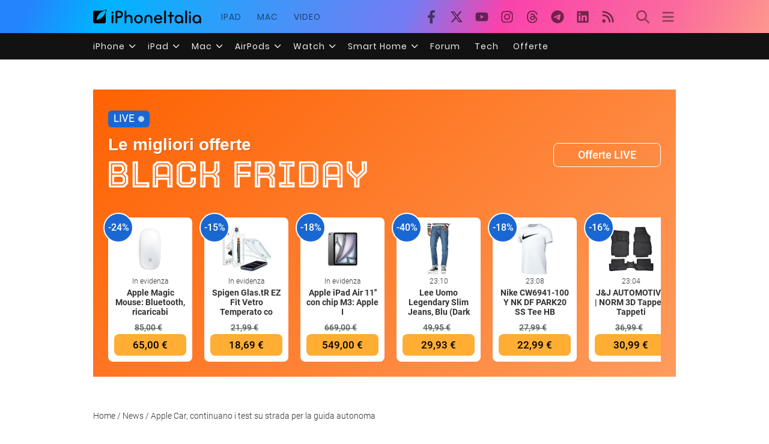

--- FILE ---
content_type: text/html; charset=UTF-8
request_url: https://www.iphoneitalia.com/806873/apple-car-test-strada-conducenti
body_size: 29380
content:

<!doctype html>
<html lang="it-IT">

<head>
    <meta charset="UTF-8">
    <meta name="viewport" content="width=device-width, initial-scale=1">
    <link rel="profile" href="https://gmpg.org/xfn/11">

    <link rel="apple-touch-icon" sizes="180x180" href="/favicon-apple-touch-icon.png">
    <link rel="icon" type="image/png" sizes="32x32" href="/favicon-32x32.png">
    <link rel="icon" type="image/png" sizes="16x16" href="/favicon-16x16.png">
    <link rel="manifest" href="/favicon-site.webmanifest">
    <link rel="mask-icon" href="/favicon-safari-pinned-tab.svg" color="#00B4FF">
    <link rel="shortcut icon" href="/favicon.ico">

    
<!-- Pre -->
<link rel="preload" href="https://www.iphoneitalia.com/wp-content/themes/spinblog-common-theme/js/dist/theme-bundle.min.js?ver=20251118-0" as="script">
<link rel="preload" href="https://www.iphoneitalia.com/wp-content/themes/spinblog-common-theme/js/dist/config-iphoneita.min.js?ver=6.2.8" as="script">
<link rel="preconnect" href="https://cdn.clickiocdn.com" crossorigin>
<link rel="preconnect" href="https://up.clickiocdn.com" crossorigin>
<link rel="preconnect" href="https://s.clickiocdn.com" crossorigin><!-- End Pre -->

<meta name="msapplication-TileColor" content="#00B4FF">
<!-- <meta name="theme-color" content="#000"> -->
<meta name="facebook-domain-verification" content="fs8bxneuscsojz5jn9cczq1e66gqzh" />

            <meta name="is_review" content="0" />
        <meta name='robots' content='max-image-preview:large' />

	<!-- This site is optimized with the Yoast SEO Premium plugin v20.4 (Yoast SEO v20.4) - https://yoast.com/wordpress/plugins/seo/ -->
	<title>Apple Car, continuano i test su strada per la guida autonoma - iPhone Italia</title>
	<meta name="description" content="I dati del California DMV mostrano che Apple ha 67 veicoli e 201 conducenti registrati per testare le funzionalità di guida autonoma." />
	<link rel="canonical" href="https://www.iphoneitalia.com/806873/apple-car-test-strada-conducenti" />
	<meta property="og:locale" content="it_IT" />
	<meta property="og:type" content="article" />
	<meta property="og:title" content="Apple Car, continuano i test su strada per la guida autonoma" />
	<meta property="og:description" content="I dati del California DMV mostrano che Apple ha 67 veicoli e 201 conducenti registrati per testare le funzionalità di guida autonoma." />
	<meta property="og:url" content="https://www.iphoneitalia.com/806873/apple-car-test-strada-conducenti" />
	<meta property="og:site_name" content="iPhone Italia" />
	<meta property="article:publisher" content="https://www.facebook.com/iphoneitaliablog/" />
	<meta property="article:published_time" content="2023-03-23T08:21:51+00:00" />
	<meta property="article:modified_time" content="2023-03-23T07:28:02+00:00" />
	<meta property="og:image" content="https://static.iphoneitalia.com/wp-content/uploads/2023/03/Screenshot-2023-03-23-alle-08.22.30.jpg" />
	<meta property="og:image:width" content="1191" />
	<meta property="og:image:height" content="706" />
	<meta property="og:image:type" content="image/jpeg" />
	<meta name="author" content="Giuseppe Migliorino" />
	<meta name="twitter:card" content="summary_large_image" />
	<meta name="twitter:creator" content="@iPhone_Italia" />
	<meta name="twitter:site" content="@iPhone_Italia" />
	<meta name="twitter:label1" content="Scritto da" />
	<meta name="twitter:data1" content="Giuseppe Migliorino" />
	<meta name="twitter:label2" content="Tempo di lettura stimato" />
	<meta name="twitter:data2" content="2 minuti" />
	<script type="application/ld+json" class="yoast-schema-graph">{"@context":"https://schema.org","@graph":[{"@type":"Article","@id":"https://www.iphoneitalia.com/806873/apple-car-test-strada-conducenti#article","isPartOf":{"@id":"https://www.iphoneitalia.com/806873/apple-car-test-strada-conducenti"},"author":{"name":"Giuseppe Migliorino","@id":"https://www.iphoneitalia.com/#/schema/person/d601662826fe701a9a1450aa04e45f5b"},"headline":"Apple Car, continuano i test su strada per la guida autonoma","datePublished":"2023-03-23T08:21:51+00:00","dateModified":"2023-03-23T07:28:02+00:00","mainEntityOfPage":{"@id":"https://www.iphoneitalia.com/806873/apple-car-test-strada-conducenti"},"wordCount":260,"commentCount":0,"publisher":{"@id":"https://www.iphoneitalia.com/#organization"},"image":{"@id":"https://www.iphoneitalia.com/806873/apple-car-test-strada-conducenti#primaryimage"},"thumbnailUrl":"https://static.iphoneitalia.com/wp-content/uploads/2023/03/Screenshot-2023-03-23-alle-08.22.30.jpg","keywords":["apple car","guida autonoma","test"],"articleSection":["News"],"inLanguage":"it-IT","potentialAction":[{"@type":"CommentAction","name":"Comment","target":["https://www.iphoneitalia.com/806873/apple-car-test-strada-conducenti#respond"]}],"copyrightYear":"2023","copyrightHolder":{"@id":"https://www.iphoneitalia.com/#organization"}},{"@type":"WebPage","@id":"https://www.iphoneitalia.com/806873/apple-car-test-strada-conducenti","url":"https://www.iphoneitalia.com/806873/apple-car-test-strada-conducenti","name":"Apple Car, continuano i test su strada per la guida autonoma - iPhone Italia","isPartOf":{"@id":"https://www.iphoneitalia.com/#website"},"primaryImageOfPage":{"@id":"https://www.iphoneitalia.com/806873/apple-car-test-strada-conducenti#primaryimage"},"image":{"@id":"https://www.iphoneitalia.com/806873/apple-car-test-strada-conducenti#primaryimage"},"thumbnailUrl":"https://static.iphoneitalia.com/wp-content/uploads/2023/03/Screenshot-2023-03-23-alle-08.22.30.jpg","datePublished":"2023-03-23T08:21:51+00:00","dateModified":"2023-03-23T07:28:02+00:00","description":"I dati del California DMV mostrano che Apple ha 67 veicoli e 201 conducenti registrati per testare le funzionalità di guida autonoma.","breadcrumb":{"@id":"https://www.iphoneitalia.com/806873/apple-car-test-strada-conducenti#breadcrumb"},"inLanguage":"it-IT","potentialAction":[{"@type":"ReadAction","target":["https://www.iphoneitalia.com/806873/apple-car-test-strada-conducenti"]}]},{"@type":"ImageObject","inLanguage":"it-IT","@id":"https://www.iphoneitalia.com/806873/apple-car-test-strada-conducenti#primaryimage","url":"https://static.iphoneitalia.com/wp-content/uploads/2023/03/Screenshot-2023-03-23-alle-08.22.30.jpg","contentUrl":"https://static.iphoneitalia.com/wp-content/uploads/2023/03/Screenshot-2023-03-23-alle-08.22.30.jpg","width":1191,"height":706,"caption":"apple car"},{"@type":"BreadcrumbList","@id":"https://www.iphoneitalia.com/806873/apple-car-test-strada-conducenti#breadcrumb","itemListElement":[{"@type":"ListItem","position":1,"name":"Home","item":"https://www.iphoneitalia.com/"},{"@type":"ListItem","position":2,"name":"News","item":"https://www.iphoneitalia.com/category/news"},{"@type":"ListItem","position":3,"name":"Apple Car, continuano i test su strada per la guida autonoma"}]},{"@type":"WebSite","@id":"https://www.iphoneitalia.com/#website","url":"https://www.iphoneitalia.com/","name":"iPhone Italia","description":"Blog italiano su Apple iPhone 17, iPad e Mac","publisher":{"@id":"https://www.iphoneitalia.com/#organization"},"potentialAction":[{"@type":"SearchAction","target":{"@type":"EntryPoint","urlTemplate":"https://www.iphoneitalia.com/?s={search_term_string}"},"query-input":"required name=search_term_string"}],"inLanguage":"it-IT"},{"@type":"Organization","@id":"https://www.iphoneitalia.com/#organization","name":"Spinblog","url":"https://www.iphoneitalia.com/","logo":{"@type":"ImageObject","inLanguage":"it-IT","@id":"https://www.iphoneitalia.com/#/schema/logo/image/","url":"https://static.iphoneitalia.com/wp-content/uploads/2020/05/Round-Logo-2019.png","contentUrl":"https://static.iphoneitalia.com/wp-content/uploads/2020/05/Round-Logo-2019.png","width":512,"height":512,"caption":"Spinblog"},"image":{"@id":"https://www.iphoneitalia.com/#/schema/logo/image/"},"sameAs":["https://www.facebook.com/iphoneitaliablog/","https://twitter.com/iPhone_Italia","https://www.instagram.com/iphoneitaliaofficial/","https://www.youtube.com/user/iPhoneItalia"]},{"@type":"Person","@id":"https://www.iphoneitalia.com/#/schema/person/d601662826fe701a9a1450aa04e45f5b","name":"Giuseppe Migliorino","image":{"@type":"ImageObject","inLanguage":"it-IT","@id":"https://www.iphoneitalia.com/#/schema/person/image/","url":"https://secure.gravatar.com/avatar/21aae15a12f757814f9485a5119f2fa3?s=96&d=mm&r=x","contentUrl":"https://secure.gravatar.com/avatar/21aae15a12f757814f9485a5119f2fa3?s=96&d=mm&r=x","caption":"Giuseppe Migliorino"},"url":"https://www.iphoneitalia.com/author/giuseppe"}]}</script>
	<!-- / Yoast SEO Premium plugin. -->


<link rel='dns-prefetch' href='//www.iphoneitalia.com' />
<link rel="alternate" type="application/rss+xml" title="iPhone Italia &raquo; Feed" href="https://www.iphoneitalia.com/feed" />
<link rel="alternate" type="application/rss+xml" title="iPhone Italia &raquo; Feed dei commenti" href="https://www.iphoneitalia.com/comments/feed" />
<link rel="alternate" type="application/rss+xml" title="iPhone Italia &raquo; Apple Car, continuano i test su strada per la guida autonoma Feed dei commenti" href="https://www.iphoneitalia.com/806873/apple-car-test-strada-conducenti/feed" />
<link rel='stylesheet' id='spinblog-theme-style-css' href='https://www.iphoneitalia.com/wp-content/themes/spinblog-common-theme/style.css?ver=20251118-0'  media='all' />
<script  defer src='https://www.iphoneitalia.com/wp-includes/js/jquery/jquery.min.js?ver=3.6.4' id='jquery-core-js'></script>
<script  defer src='https://www.iphoneitalia.com/wp-includes/js/jquery/jquery-migrate.min.js?ver=3.4.0' id='jquery-migrate-js'></script>
<link rel="https://api.w.org/" href="https://www.iphoneitalia.com/wp-json/" /><link rel="alternate" type="application/json" href="https://www.iphoneitalia.com/wp-json/wp/v2/posts/806873" /><link rel="EditURI" type="application/rsd+xml" title="RSD" href="https://www.iphoneitalia.com/xmlrpc.php?rsd" />
<link rel="wlwmanifest" type="application/wlwmanifest+xml" href="https://www.iphoneitalia.com/wp-includes/wlwmanifest.xml" />
<meta name="generator" content="WordPress 6.2.8" />
<link rel='shortlink' href='https://www.iphoneitalia.com/?p=806873' />
<link rel="alternate" type="application/json+oembed" href="https://www.iphoneitalia.com/wp-json/oembed/1.0/embed?url=https%3A%2F%2Fwww.iphoneitalia.com%2F806873%2Fapple-car-test-strada-conducenti" />
<link rel="alternate" type="text/xml+oembed" href="https://www.iphoneitalia.com/wp-json/oembed/1.0/embed?url=https%3A%2F%2Fwww.iphoneitalia.com%2F806873%2Fapple-car-test-strada-conducenti&#038;format=xml" />
<style type="text/css">.aawp .aawp-tb__row--highlight{background-color:#256aaf;}.aawp .aawp-tb__row--highlight{color:#256aaf;}.aawp .aawp-tb__row--highlight a{color:#256aaf;}</style>    
<!-- CMP -->

<!-- TCF stub -->
<script type="text/javascript">
!function(){"use strict";var t,e,o=(t=function(t){function e(t){return(e="function"==typeof Symbol&&"symbol"==typeof Symbol.iterator?function(t){return typeof t}:function(t){return t&&"function"==typeof Symbol&&t.constructor===Symbol&&t!==Symbol.prototype?"symbol":typeof t})(t)}t.exports=function(){for(var t,o,n=[],r=window,a=r;a;){try{if(a.frames.__tcfapiLocator){t=a;break}}catch(t){}if(a===r.top)break;a=a.parent}t||(function t(){var e=r.document,o=!!r.frames.__tcfapiLocator;if(!o)if(e.body){var n=e.createElement("iframe");n.style.cssText="display:none",n.name="__tcfapiLocator",e.body.appendChild(n)}else setTimeout(t,5);return!o}(),r.__tcfapi=function(){for(var t=arguments.length,e=new Array(t),r=0;r<t;r++)e[r]=arguments[r];if(!e.length)return n;"setGdprApplies"===e[0]?e.length>3&&2===parseInt(e[1],10)&&"boolean"==typeof e[3]&&(o=e[3],"function"==typeof e[2]&&e[2]("set",!0)):"ping"===e[0]?"function"==typeof e[2]&&e[2]({gdprApplies:o,cmpLoaded:!1,cmpStatus:"stub"}):n.push(e)},r.addEventListener("message",(function(t){var o="string"==typeof t.data,n={};if(o)try{n=JSON.parse(t.data)}catch(t){}else n=t.data;var r="object"===e(n)&&null!==n?n.__tcfapiCall:null;r&&window.__tcfapi(r.command,r.version,(function(e,n){var a={__tcfapiReturn:{returnValue:e,success:n,callId:r.callId}};t&&t.source&&t.source.postMessage&&t.source.postMessage(o?JSON.stringify(a):a,"*")}),r.parameter)}),!1))}},t(e={exports:{}}),e.exports);o()}();
</script>

<!-- Default Consent Mode config -->
<script>
    //<![CDATA[
    window.dataLayer = window.dataLayer || [];
    function gtag(){dataLayer.push(arguments);}
    gtag('consent', 'default', {
        'ad_storage': 'denied',
        'analytics_storage': 'denied',
        'functionality_storage': 'denied',
        'personalization_storage': 'denied',
        'security_storage': 'denied',
        'ad_user_data': 'denied',
        'ad_personalization': 'denied',
        'wait_for_update': 1500
    });
    gtag('set', 'ads_data_redaction', false);
    gtag('set', 'url_passthrough', true);
    (function(){
        const s={adStorage:{storageName:"ad_storage",serialNumber:0},analyticsStorage:{storageName:"analytics_storage",serialNumber:1},functionalityStorage:{storageName:"functionality_storage",serialNumber:2},personalizationStorage:{storageName:"personalization_storage",serialNumber:3},securityStorage:{storageName:"security_storage",serialNumber:4},adUserData:{storageName:"ad_user_data",serialNumber:5},adPersonalization:{storageName:"ad_personalization",serialNumber:6}};let c=localStorage.getItem("__lxG__consent__v2");if(c){c=JSON.parse(c);if(c&&c.cls_val)c=c.cls_val;if(c)c=c.split("|");if(c&&c.length&&typeof c[14]!==undefined){c=c[14].split("").map(e=>e-0);if(c.length){let t={};Object.values(s).sort((e,t)=>e.serialNumber-t.serialNumber).forEach(e=>{t[e.storageName]=c[e.serialNumber]?"granted":"denied"});gtag("consent","update",t)}}}
        if(Math.random() < 0.05) {if (window.dataLayer && (window.dataLayer.some(e => e[0] === 'js' && e[1] instanceof Date) || window.dataLayer.some(e => e['event'] === 'gtm.js' && e['gtm.start'] == true ))) {document.head.appendChild(document.createElement('img')).src = "//clickiocdn.com/utr/gtag/?sid=205463";}}
    })();
    //]]>
</script>

<!-- Clickio Consent Main tag -->
<script async type="text/javascript" src="//clickiocmp.com/t/consent_205463.js"></script>
<!-- End CMP -->

<!-- Google Tag Manager -->
<script>(function(w,d,s,l,i){w[l]=w[l]||[];w[l].push({'gtm.start':
new Date().getTime(),event:'gtm.js'});var f=d.getElementsByTagName(s)[0],
j=d.createElement(s),dl=l!='dataLayer'?'&l='+l:'';j.async=true;j.src=
'https://www.googletagmanager.com/gtm.js?id='+i+dl;f.parentNode.insertBefore(j,f);
})(window,document,'script','dataLayer','GTM-M3J287D');</script>
<!-- End Google Tag Manager --></head>

<body class="post-template-default single single-post postid-806873 single-format-standard aawp-custom no-sidebar">

    
<script>
  (function(){
    const saved = document.cookie.match(/dark_mode=(true|false)/)?.[1];
    const prefersDark = window.matchMedia('(prefers-color-scheme: dark)').matches;
    const isDark = saved !== undefined ? saved === 'true' : prefersDark;
    document.body.classList.toggle('dark-mode', isDark);
  })();
</script>

<!-- Google Tag Manager (noscript) -->
<noscript><iframe src="https://www.googletagmanager.com/ns.html?id=GTM-M3J287D"
height="0" width="0" style="display:none;visibility:hidden"></iframe></noscript>
<!-- End Google Tag Manager (noscript) -->
    <div id="site">

        <header id="header" class="site-header headroom ">

            <nav class="navbar navbar-expand-sm">

                <div class="container">

                    <div id="logo" class="navbar-brand">
                        <a title="iPhoneItalia Homepage" href="https://www.iphoneitalia.com" alt="iPhoneItalia Homepage">
                                                            <svg xmlns="http://www.w3.org/2000/svg" viewBox="0 0 353 45">
                                <g>
                                    <path d="M212.637,16.932c-7.887,0-13.693,5.99-13.693,13.998c0,7.641,4.828,13.997,13.938,13.997c4.4,0,8.557-1.772,10.881-4.462
                                        c0.428-0.489,0.732-1.039,0.732-1.648c0-1.469-1.1-2.386-2.384-2.386c-0.733,0-1.405,0.429-1.894,0.917
                                        c-2.018,1.895-3.914,2.994-7.092,2.994c-5.072,0-7.947-3.177-8.253-7.396h18.276c1.652,0,2.201-0.977,2.201-1.955
                                        C225.35,23.167,220.338,16.932,212.637,16.932 M220.032,28.301h-15.037c0.55-3.79,3.423-6.785,7.642-6.785
                                        C216.793,21.516,219.543,24.634,220.032,28.301"/>
                                    <path d="M167.707,29.707v12.104c0,1.588,1.283,2.871,2.872,2.871c1.59,0,2.873-1.283,2.873-2.871V29.035
                                        c0-3.852,2.995-6.848,7.03-6.848c4.035,0,7.09,2.996,7.09,6.848v12.775c0,1.588,1.283,2.871,2.873,2.871s2.873-1.283,2.873-2.871
                                        V29.707c0-7.151-5.44-12.775-12.836-12.775C173.086,16.932,167.707,22.556,167.707,29.707"/>
                                    <path d="M162.082,30.93c0-7.703-5.502-13.999-13.998-13.999c-8.497,0-13.998,6.295-13.998,13.999
                                        c0,7.701,5.501,13.998,13.998,13.998C156.58,44.928,162.082,38.631,162.082,30.93 M156.336,30.93c0,4.951-2.873,9.107-8.252,9.107
                                        s-8.252-4.156-8.252-9.107s2.873-9.107,8.252-9.107S156.336,25.979,156.336,30.93"/>
                                    <path d="M128.46,41.811v-12.47c0-7.213-4.034-12.409-11.063-12.409c-4.036,0-7.091,1.834-8.802,5.135V5.929
                                        c0-2.017-1.284-2.934-2.874-2.934c-1.651,0-2.872,1.1-2.872,2.934v35.882c0,1.588,1.161,2.871,2.872,2.871
                                        c1.651,0,2.874-1.283,2.874-2.871V29.646c0-4.155,2.628-7.518,7.212-7.518c4.585,0,6.907,3.178,6.907,7.457v12.227
                                        c0,1.588,1.162,2.871,2.874,2.871C127.421,44.682,128.46,43.338,128.46,41.811"/>
                                    <path d="M78.942,41.688V27.507h4.328c9.291,0,13.875-4.89,13.875-11.92c0-7.029-4.584-12.103-13.875-12.103h-7.2
                                        c-1.835,0-2.996,1.222-2.996,2.995v35.208c0,1.65,1.222,2.994,2.996,2.994C77.782,44.682,78.942,43.338,78.942,41.688
                                        M84.432,8.863c4.522,0,6.846,3.118,6.846,6.724c0,3.607-2.324,6.541-6.846,6.541h-5.489V8.863H84.432z"/>
                                    <path d="M60.06,9.657c0,1.834,1.528,3.363,3.362,3.363c1.833,0,3.362-1.529,3.362-3.363c0-1.833-1.529-3.361-3.362-3.361
                                        C61.588,6.296,60.06,7.824,60.06,9.657 M66.295,41.811V20.049c0-1.589-1.223-2.873-2.873-2.873s-2.873,1.284-2.873,2.873v21.762
                                        c0,1.588,1.161,2.871,2.873,2.871C65.133,44.682,66.295,43.398,66.295,41.811"/>
                                    <path d="M352.712,30.93c0-8.253-5.197-13.999-13.998-13.999c-8.619,0-14.121,6.358-14.121,13.999
                                        c0,7.764,4.951,13.998,13.51,13.998c3.972,0,7.214-1.895,8.925-4.463v1.346c0,1.588,1.1,2.871,2.812,2.871
                                        c1.772,0,2.873-1.283,2.873-2.871V30.93z M346.965,30.93c0,4.768-3.239,9.107-8.312,9.107c-5.44,0-8.313-3.852-8.313-9.107
                                        c0-5.014,3.424-9.107,8.313-9.107S346.965,25.305,346.965,30.93"/>
                                    <path d="M318.861,41.811V20.049c0-1.589-1.221-2.873-2.873-2.873c-1.65,0-2.873,1.284-2.873,2.873v21.762
                                        c0,1.588,1.16,2.871,2.873,2.871C317.7,44.682,318.861,43.398,318.861,41.811 M312.627,9.657c0,1.834,1.527,3.363,3.361,3.363
                                        c1.832,0,3.363-1.529,3.363-3.363c0-1.833-1.531-3.361-3.363-3.361C314.154,6.296,312.627,7.824,312.627,9.657"/>
                                    <path d="M306.38,41.586V5.889c0-1.773-1.161-2.995-2.873-2.995c-1.833,0-2.994,1.345-2.994,2.995v35.697
                                        c0,1.65,1.222,2.996,2.994,2.996C305.219,44.582,306.38,43.236,306.38,41.586"/>
                                    <path d="M294.004,30.93c0-8.253-5.195-13.999-13.998-13.999c-8.618,0-14.12,6.358-14.12,13.999c0,7.764,4.951,13.998,13.51,13.998
                                        c3.972,0,7.212-1.895,8.925-4.463v1.346c0,1.588,1.1,2.871,2.812,2.871c1.772,0,2.872-1.283,2.872-2.871V30.93z M288.258,30.93
                                        c0,4.768-3.239,9.107-8.312,9.107c-5.44,0-8.313-3.852-8.313-9.107c0-5.014,3.424-9.107,8.313-9.107S288.258,25.305,288.258,30.93"
                                        />
                                    <path d="M256.165,41.811V22.433h5.256c1.347,0,2.386-1.039,2.386-2.384c0-1.345-1.039-2.384-2.386-2.384h-5.256V9.657
                                        c0-1.589-1.161-2.872-2.873-2.872c-1.711,0-2.873,1.283-2.873,2.872v8.008h-4.646c-1.344,0-2.383,1.039-2.383,2.384
                                        c0,1.345,1.039,2.384,2.383,2.384h4.646v19.378c0,1.588,1.162,2.871,2.873,2.871C255.004,44.682,256.165,43.398,256.165,41.811"/>
                                    <path d="M237.84,41.586V5.889c0-1.773-1.161-2.995-2.873-2.995c-1.834,0-2.994,1.345-2.994,2.995v35.697
                                        c0,1.65,1.223,2.996,2.994,2.996C236.679,44.582,237.84,43.236,237.84,41.586"/>
                                    <path style="fill-rule:evenodd;clip-rule:evenodd;" d="M43.945,0.009c-1.606-0.115-6.496,0.809-12.004,3.313H5.351
                                        C2.396,3.322,0,5.718,0,8.673v30.559c0,2.955,2.396,5.349,5.351,5.349h30.558c2.955,0,5.35-2.394,5.35-5.349V11.06
                                        C43.345,5.931,44.076,1.515,43.945,0.009z M31.753,22.869c-7.735,7.683-18.304,10.564-20.631,10.513
                                        c-0.091-2.326,2.614-12.942,10.167-20.803c7.733-7.682,18.304-10.564,20.63-10.511C42.011,4.393,39.305,15.01,31.753,22.869z"/>
                                </svg>
                                                    </a>
                    </div><!-- .logo -->

                    <div id="network-navigation" class="collapse navbar-collapse d-none d-sm-block"><ul id="menu-menu" class="navbar-nav mr-auto"><li id="menu-item-708757" class="menu-item menu-item-type-custom menu-item-object-custom menu-item-708757 nav-item "><a title="iPad" href="https://ipad.iphoneitalia.com" class="nav-link">iPad</a></li>
<li id="menu-item-708758" class="menu-item menu-item-type-custom menu-item-object-custom menu-item-708758 nav-item "><a title="Mac" href="https://mac.iphoneitalia.com" class="nav-link">Mac</a></li>
<li id="menu-item-800075" class="menu-item menu-item-type-custom menu-item-object-custom menu-item-800075 nav-item "><a title="Youtube iPhoneItalia" target="_blank" rel="noopener" href="https://www.youtube.com/user/iPhoneItalia" class="nav-link">Video</a></li>
</ul></div>
                    <div id="social-navigation" class="d-none d-lg-block">
                        <ul>
                            <li class="nav-item"><a href="https://www.facebook.com/iphoneitaliablog/" 
                        target="_blank" 
                        title="Facebook" 
                        class="nav-link">
                        <svg class="icon sprite facebook">
                            <use href="#facebook"></use>
                        </svg>
                        </a></li><li class="nav-item"><a href="https://twitter.com/iphone_italia" 
                        target="_blank" 
                        title="Twitter" 
                        class="nav-link">
                        <svg class="icon sprite twitter">
                            <use href="#twitter"></use>
                        </svg>
                        </a></li><li class="nav-item"><a href="https://www.youtube.com/user/iPhoneItalia" 
                        target="_blank" 
                        title="Youtube" 
                        class="nav-link">
                        <svg class="icon sprite youtube">
                            <use href="#youtube"></use>
                        </svg>
                        </a></li><li class="nav-item"><a href="https://www.instagram.com/iphoneitaliaofficial/" 
                        target="_blank" 
                        title="Instagram" 
                        class="nav-link">
                        <svg class="icon sprite instagram">
                            <use href="#instagram"></use>
                        </svg>
                        </a></li><li class="nav-item"><a href="https://www.threads.com/@iphoneitaliaofficial" 
                        target="_blank" 
                        title="Threads" 
                        class="nav-link">
                        <svg class="icon sprite threads">
                            <use href="#threads"></use>
                        </svg>
                        </a></li><li class="nav-item"><a href="https://t.me/iPhoneItaliaTelegram" 
                        target="_blank" 
                        title="Telegram" 
                        class="nav-link">
                        <svg class="icon sprite telegram">
                            <use href="#telegram"></use>
                        </svg>
                        </a></li><li class="nav-item"><a href="https://www.linkedin.com/company/iphoneitalia/" 
                        target="_blank" 
                        title="LinkedIn" 
                        class="nav-link">
                        <svg class="icon sprite linkedin">
                            <use href="#linkedin"></use>
                        </svg>
                        </a></li><li class="nav-item"><a href="https://www.iphoneitalia.com/feed" 
                        target="_blank" 
                        title="RSS" 
                        class="nav-link">
                        <svg class="icon sprite rss">
                            <use href="#rss"></use>
                        </svg>
                        </a></li>                        </ul>
                    </div><!-- #social-navigation -->

                    <div id="tools-navigation" class="ml-sm-0 ml-md-3">
                        <ul>
                            <li class="nav-item float-right float-sm-none"><a href="#" class="nav-link icon search" title="Cerca">
                                    <svg class="icon sprite lens">
                                        <use href="#lens"></use>
                                    </svg>
                                </a></li>
                            <li class="nav-item float-left float-sm-none mr-0"><a href="#" class="nav-link icon menu" title="Menu">
                                    <svg class="icon sprite menu">
                                        <use href="#menu"></use>
                                    </svg>
                                </a></li>
                        </ul>
                    </div><!-- #tools-navigation -->

                </div><!-- .container -->

            </nav><!-- .navbar -->

            <div class="secondary-menu-wrap">
                <div id="secondary-menu" class="container"><ul id="menu-menu-orizzontale-top" class="menu"><li id="menu-item-798062" class="menu-item menu-item-type-custom menu-item-object-custom menu-item-has-children menu-item-798062"><a href="#iPhone" class="nav-link">iPhone</a>
<ul class="sub-menu">
	<li id="menu-item-841283" class="menu-item menu-item-type-custom menu-item-object-custom menu-item-841283"><a href="https://www.iphoneitalia.com/841112/iphone-air-e-ora-ufficiale-apple-presenta-il-modello-piu-sottile" class="nav-link">iPhone Air</a></li>
	<li id="menu-item-798064" class="menu-item menu-item-type-custom menu-item-object-custom menu-item-798064"><a title="iPhone 13" href="https://www.iphoneitalia.com/841145/ecco-liphone-17-caratteristiche-prezzi-e-novita-finalmente-promotion" class="nav-link">iPhone 17</a></li>
	<li id="menu-item-798063" class="menu-item menu-item-type-custom menu-item-object-custom menu-item-798063"><a title="iPhone 14" href="https://www.iphoneitalia.com/841122/apple-presenta-iphone-17-pro-e-iphone-17-pro-max-caratteristiche-prezzi-e-tutte-le-novita" class="nav-link">iPhone 17 Pro</a></li>
	<li id="menu-item-798067" class="menu-item menu-item-type-custom menu-item-object-custom menu-item-798067"><a title="iPhone SE" href="https://www.iphoneitalia.com/834575/apple-svela-liphone-16e-caratteristiche-novita-e-prezzi" class="nav-link">iPhone 16e</a></li>
	<li id="menu-item-829740" class="menu-item menu-item-type-post_type menu-item-object-post menu-item-829740"><a href="https://www.iphoneitalia.com/829556/apple-presenta-iphone-16-camera-control-tasto-azione-chip-a18-e-apple-intelligence" class="nav-link">iPhone 16</a></li>
	<li id="menu-item-829744" class="menu-item menu-item-type-post_type menu-item-object-post menu-item-829744"><a href="https://www.iphoneitalia.com/829603/apple-svela-iphone-16-pro-e-iphone-16-pro-max" class="nav-link">iPhone 16 Pro</a></li>
	<li id="menu-item-812588" class="menu-item menu-item-type-custom menu-item-object-custom menu-item-812588"><a title="iPhone 15" href="https://www.iphoneitalia.com/iphone-15" class="nav-link">iPhone 15</a></li>
	<li id="menu-item-800872" class="menu-item menu-item-type-custom menu-item-object-custom menu-item-800872"><a title="iPhone Ricondizionati" href="https://www.iphoneitalia.com/miglior-sito-iphone-ricondizionati" class="nav-link">iPhone Ricondizionati</a></li>
	<li id="menu-item-830809" class="menu-item menu-item-type-post_type menu-item-object-page menu-item-830809"><a href="https://www.iphoneitalia.com/migliori-cover-iphone" class="nav-link">Migliori cover</a></li>
	<li id="menu-item-812872" class="menu-item menu-item-type-custom menu-item-object-custom menu-item-812872"><a title="Cuffie e Auricolari" href="https://iphoneitalia.com/migliori-cuffie-auricolari-bluetooth-per-iphone" class="nav-link">Cuffie e Auricolari</a></li>
	<li id="menu-item-802718" class="menu-item menu-item-type-custom menu-item-object-custom menu-item-802718"><a title="AirTag" href="https://www.iphoneitalia.com/airtag" class="nav-link">AirTag</a></li>
	<li id="menu-item-798072" class="menu-item menu-item-type-custom menu-item-object-custom menu-item-798072"><a title="iOS 15" href="https://www.iphoneitalia.com/829942/apple-rilascia-ufficialmente-ios-18-ecco-le-novita" class="nav-link">iOS 18</a></li>
	<li id="menu-item-809981" class="menu-item menu-item-type-custom menu-item-object-custom menu-item-809981"><a title="iOS 17" href="https://www.iphoneitalia.com/ios-17" class="nav-link">iOS 17</a></li>
	<li id="menu-item-798071" class="menu-item menu-item-type-custom menu-item-object-custom menu-item-798071"><a title="iOS 16" href="https://www.iphoneitalia.com/ios-16" class="nav-link">iOS 16</a></li>
</ul>
</li>
<li id="menu-item-798078" class="menu-item menu-item-type-custom menu-item-object-custom menu-item-has-children menu-item-798078"><a title="iPad" href="#iPad" class="nav-link">iPad</a>
<ul class="sub-menu">
	<li id="menu-item-800057" class="menu-item menu-item-type-custom menu-item-object-custom menu-item-800057"><a title="iPad Air" href="https://ipad.iphoneitalia.com/208848/apple-presenta-ipad-air-m3-e-la-nuova-magic-keyboard" class="nav-link">iPad Air</a></li>
	<li id="menu-item-800058" class="menu-item menu-item-type-custom menu-item-object-custom menu-item-800058"><a title="iPad 10" href="https://ipad.iphoneitalia.com/208855/ecco-il-nuovo-ipad-11-il-tablet-entry-level-di-apple" class="nav-link">iPad 11</a></li>
	<li id="menu-item-800059" class="menu-item menu-item-type-custom menu-item-object-custom menu-item-800059"><a title="iPad Mini" href="https://ipad.iphoneitalia.com/ipad-mini" class="nav-link">iPad Mini</a></li>
	<li id="menu-item-798079" class="menu-item menu-item-type-custom menu-item-object-custom menu-item-798079"><a title="iPad Pro" href="https://www.iphoneitalia.com/ipad-pro-2022" class="nav-link">iPad Pro</a></li>
	<li id="menu-item-800068" class="menu-item menu-item-type-custom menu-item-object-custom menu-item-800068"><a title="iPadOS 16" href="https://ipad.iphoneitalia.com/208681/ecco-ipados-18-ora-disponibile-ufficialmente" class="nav-link">iPadOS 18</a></li>
	<li id="menu-item-810305" class="menu-item menu-item-type-custom menu-item-object-custom menu-item-810305"><a title="iPadOS 17" href="https://ipad.iphoneitalia.com/ipados-17" class="nav-link">iPadOS 17</a></li>
	<li id="menu-item-803835" class="menu-item menu-item-type-custom menu-item-object-custom menu-item-803835"><a title="Apple Pencil" href="https://ipad.iphoneitalia.com/apple-pencil" class="nav-link">Apple Pencil</a></li>
</ul>
</li>
<li id="menu-item-798086" class="menu-item menu-item-type-custom menu-item-object-custom menu-item-has-children menu-item-798086"><a title="Mac" href="#Mac" class="nav-link">Mac</a>
<ul class="sub-menu">
	<li id="menu-item-800060" class="menu-item menu-item-type-custom menu-item-object-custom menu-item-800060"><a title="MacBook Air" href="https://mac.iphoneitalia.com/123806/apple-annuncia-il-nuovo-macbook-air-m4" class="nav-link">MacBook Air</a></li>
	<li id="menu-item-800061" class="menu-item menu-item-type-custom menu-item-object-custom menu-item-800061"><a title="MacBook Pro" href="https://mac.iphoneitalia.com/123393/apple-presenta-i-nuovi-macbook-pro-con-chip-m4-m4-pro-ed-m4-max" class="nav-link">MacBook Pro</a></li>
	<li id="menu-item-800062" class="menu-item menu-item-type-custom menu-item-object-custom menu-item-800062"><a title="iMac" href="https://mac.iphoneitalia.com/123308/apple-presenta-il-nuovo-imac-con-processore-m4" class="nav-link">iMac</a></li>
	<li id="menu-item-800064" class="menu-item menu-item-type-custom menu-item-object-custom menu-item-800064"><a title="Mac mini" href="https://mac.iphoneitalia.com/123338/apple-presenta-il-nuovo-mac-mini-m4-ecco-tutte-le-novita" class="nav-link">Mac mini</a></li>
	<li id="menu-item-800063" class="menu-item menu-item-type-custom menu-item-object-custom menu-item-800063"><a title="Mac Studio" href="https://mac.iphoneitalia.com/123802/apple-presenta-il-nuovo-mac-studio-a-scelta-tra-m4-max-o-m3-ultra" class="nav-link">Mac Studio</a></li>
	<li id="menu-item-809959" class="menu-item menu-item-type-custom menu-item-object-custom menu-item-809959"><a title="Mac Pro" href="https://mac.iphoneitalia.com/mac-pro" class="nav-link">Mac Pro</a></li>
	<li id="menu-item-800067" class="menu-item menu-item-type-custom menu-item-object-custom menu-item-800067"><a title="macOS Ventura" href="https://mac.iphoneitalia.com/123119/apple-rilascia-macos-sequoia" class="nav-link">macOS Sequoia</a></li>
	<li id="menu-item-810306" class="menu-item menu-item-type-custom menu-item-object-custom menu-item-810306"><a title="macOS Sonoma" href="https://mac.iphoneitalia.com/macos-sonoma" class="nav-link">macOS Sonoma</a></li>
	<li id="menu-item-802719" class="menu-item menu-item-type-custom menu-item-object-custom menu-item-802719"><a title="Studio Display" href="https://mac.iphoneitalia.com/studio-display" class="nav-link">Studio Display</a></li>
	<li id="menu-item-802720" class="menu-item menu-item-type-custom menu-item-object-custom menu-item-802720"><a title="Pro Display XDR" href="https://mac.iphoneitalia.com/pro-display-xdr" class="nav-link">Pro Display XDR</a></li>
</ul>
</li>
<li id="menu-item-800069" class="menu-item menu-item-type-custom menu-item-object-custom menu-item-has-children menu-item-800069"><a title="AirPods" href="#AirPods" class="nav-link">AirPods</a>
<ul class="sub-menu">
	<li id="menu-item-800070" class="menu-item menu-item-type-custom menu-item-object-custom menu-item-800070"><a title="AirPods" href="https://www.iphoneitalia.com/829566/apple-svela-gli-airpods-4-ecco-tutte-le-novita" class="nav-link">AirPods</a></li>
	<li id="menu-item-800072" class="menu-item menu-item-type-custom menu-item-object-custom menu-item-800072"><a title="AirPods Pro" href="https://www.iphoneitalia.com/841123/apple-presenta-le-airpods-pro-3" class="nav-link">AirPods Pro</a></li>
	<li id="menu-item-800071" class="menu-item menu-item-type-custom menu-item-object-custom menu-item-800071"><a title="AirPods Max" href="https://www.iphoneitalia.com/airpods-max" class="nav-link">AirPods Max</a></li>
</ul>
</li>
<li id="menu-item-798080" class="menu-item menu-item-type-custom menu-item-object-custom menu-item-has-children menu-item-798080"><a title="Watch" href="#Watch" class="nav-link">Watch</a>
<ul class="sub-menu">
	<li id="menu-item-798081" class="menu-item menu-item-type-custom menu-item-object-custom menu-item-798081"><a title="Apple Watch Ultra" href="https://www.iphoneitalia.com/841124/apple-presenta-i-nuovi-apple-watch-series-11-apple-watch-se-3-ed-apple-watch-ultra-3" class="nav-link">Apple Watch Ultra 3</a></li>
	<li id="menu-item-798082" class="menu-item menu-item-type-custom menu-item-object-custom menu-item-798082"><a title="Apple Watch Series 8" href="https://www.iphoneitalia.com/841124/apple-presenta-i-nuovi-apple-watch-series-11-apple-watch-se-3-ed-apple-watch-ultra-3" class="nav-link">Apple Watch Series 11</a></li>
	<li id="menu-item-800056" class="menu-item menu-item-type-custom menu-item-object-custom menu-item-800056"><a title="Apple Watch SE" href="https://www.iphoneitalia.com/841124/apple-presenta-i-nuovi-apple-watch-series-11-apple-watch-se-3-ed-apple-watch-ultra-3" class="nav-link">Apple Watch SE 3</a></li>
	<li id="menu-item-829741" class="menu-item menu-item-type-post_type menu-item-object-post menu-item-829741"><a href="https://www.iphoneitalia.com/829537/apple-presenta-apple-watch-series-10" class="nav-link">Apple Watch Series 10</a></li>
	<li id="menu-item-813656" class="menu-item menu-item-type-custom menu-item-object-custom menu-item-813656"><a title="Apple Watch Series 9" href="https://www.iphoneitalia.com/apple-watch-series-9" class="nav-link">Apple Watch Series 9</a></li>
	<li id="menu-item-830811" class="menu-item menu-item-type-custom menu-item-object-custom menu-item-830811"><a href="https://www.iphoneitalia.com/migliori-cinturini-apple-watch" class="nav-link">Migliori cinturini</a></li>
	<li id="menu-item-800065" class="menu-item menu-item-type-custom menu-item-object-custom menu-item-800065"><a title="watchOS 9" href="https://www.iphoneitalia.com/829964/apple-rilascia-ufficialmente-watchos-11-ecco-le-novita" class="nav-link">watchOS 11</a></li>
	<li id="menu-item-800066" class="menu-item menu-item-type-custom menu-item-object-custom menu-item-800066"><a title="watchOS 10" href="https://www.iphoneitalia.com/watchos-10" class="nav-link">watchOS 10</a></li>
</ul>
</li>
<li id="menu-item-803079" class="menu-item menu-item-type-custom menu-item-object-custom menu-item-has-children menu-item-803079"><a title="Smart Home" href="#SmartHome" class="nav-link">Smart Home</a>
<ul class="sub-menu">
	<li id="menu-item-803080" class="menu-item menu-item-type-custom menu-item-object-custom menu-item-803080"><a title="Apple TV 4K" href="https://www.iphoneitalia.com/apple-tv-4k" class="nav-link">Apple TV 4K</a></li>
	<li id="menu-item-803083" class="menu-item menu-item-type-custom menu-item-object-custom menu-item-803083"><a title="tvOS 16" href="https://www.iphoneitalia.com/829985/apple-rilascia-ufficialmente-tvos-18-ecco-le-novita" class="nav-link">tvOS 18</a></li>
	<li id="menu-item-803198" class="menu-item menu-item-type-custom menu-item-object-custom menu-item-803198"><a title="HomePod" href="https://www.iphoneitalia.com/homepod" class="nav-link">HomePod</a></li>
	<li id="menu-item-803082" class="menu-item menu-item-type-custom menu-item-object-custom menu-item-803082"><a title="HomePod mini" href="https://www.iphoneitalia.com/homepod-mini" class="nav-link">HomePod mini</a></li>
	<li id="menu-item-803081" class="menu-item menu-item-type-custom menu-item-object-custom menu-item-803081"><a title="Accessori Smart Home" href="https://www.iphoneitalia.com/accessori-smart-home" class="nav-link">Accessori Smart Home</a></li>
</ul>
</li>
<li id="menu-item-798074" class="menu-item menu-item-type-custom menu-item-object-custom menu-item-798074"><a title="Forum" target="_blank" rel="noopener" href="https://forum.iphoneitalia.com" class="nav-link">Forum</a></li>
<li id="menu-item-798077" class="menu-item menu-item-type-custom menu-item-object-custom menu-item-798077"><a title="Tech" href="https://www.iphoneitalia.com/category/tecnologia" class="nav-link">Tech</a></li>
<li id="menu-item-798076" class="menu-item menu-item-type-custom menu-item-object-custom menu-item-798076"><a title="Offerte" href="https://www.iphoneitalia.com/category/offerte" class="nav-link">Offerte</a></li>
</ul></div>
                            </div><!-- #secondary-menu-wrap -->

        </header><!-- #header -->

        
        <div id="main" class="site-main">

            
            <div class="container">

                

    <div id="single" class="main-content full-width" data-loadmore-page="1" data-loadmore-singlepost="true"
         data-loadmore-tmpl="content-single" data-loadmore-limit="1">
        
<article id="post-806873" class="active post-806873 post type-post status-publish format-standard has-post-thumbnail hentry category-news tag-apple-car tag-guida-autonoma tag-test"         data-post-url="https://www.iphoneitalia.com/806873/apple-car-test-strada-conducenti">

    <div class="grid-offers-widget widget_block">
    <div class="live-offers-widget blackfriday" style="background:linear-gradient(136deg,rgba(254, 98, 2, 1) 0%, rgba(254, 155, 93, 1) 100%);">
        
<style>
@media (max-width: 768px) {
  #black-friday {
    text-align: center !important;
    margin: 0 auto !important;
  }

  #black-friday svg {
    margin: 0 auto !important;
    width: 100% !important;
    height: auto !important;
    max-width: 100% !important;
  }
}

.offers-title {
    text-shadow: 1px 1px #D35303 !important;
}

.offers-button:hover {
    background-color: #fff !important;
    color: #000 !important;
}

.live-badge {
  display: inline-flex;
  align-items: center;
  background: #1967d2;
  color: #fff;
  font-weight: bold;
  padding: 3px 9px;
  border-radius: 6px;
  font-size: 1rem;
  letter-spacing: 1px;
  margin-bottom: 12px;
}
.live-dot {
  display: inline-block;
  width: 10px;
  height: 10px;
  margin-left: 6px;
  border-radius: 50%;
  background: #fff;
  animation: blink-dot 1.2s linear infinite;
}
@keyframes blink-dot {
  0%, 100% { opacity: 1; }
  50% { opacity: 0.3; }
}

</style>
    <div class="offers-header vw-header">
        <div id="black-friday" style="max-width:500px; flex:1; text-align:left; margin-bottom:20px;">
            <div class="live-badge">
                <span class="live-blink">LIVE</span>
                <span class="live-dot"></span>
            </div>
            <div class="offers-title" style="color:#fff; margin-bottom:10px;">Le migliori offerte</div>
            <div>
                <svg width="432px" height="44px" viewBox="0 0 332 34" version="1.1" xmlns="http://www.w3.org/2000/svg" xmlns:xlink="http://www.w3.org/1999/xlink">
                    <g id="Page-1" stroke="none" stroke-width="1" fill="none" fill-rule="evenodd">
                        <path d="M19.848,34 L24.792,29.056 L24.792,19.288 L21.576,16.048 L23.712,13.912 L23.712,5.344 L18.768,0.4 L0,0.4 L0,34 L19.848,34 Z M18.432,31.408 L2.784,31.408 L2.784,2.896 L17.376,2.896 L21,6.544 L21,12.88 L17.52,16.36 L18.24,16.36 L22.152,20.272 L22.152,27.688 L18.432,31.408 Z M15.792,16.048 L19.536,12.352 L19.536,7.168 L16.704,4.384 L4.272,4.384 L4.272,16.048 L15.792,16.048 Z M14.544,13.456 L6.792,13.456 L6.792,7.192 L15.48,7.192 L16.944,8.656 L16.944,11.08 L14.544,13.456 Z M17.76,29.944 L20.664,27.064 L20.664,20.848 L17.304,17.512 L4.272,17.512 L4.272,29.944 L17.76,29.944 Z M16.536,27.208 L6.792,27.208 L6.792,20.248 L15.888,20.248 L18,22.36 L18,25.744 L16.536,27.208 Z M51.936,34 L51.936,27.208 L37.344,27.208 L37.344,0.4 L30.552,0.4 L30.552,34 L51.936,34 Z M49.32,31.384 L33.216,31.384 L33.216,2.992 L34.704,2.992 L34.704,29.92 L49.32,29.92 L49.32,31.384 Z M63.264,34 L63.264,24.112 L75.12,24.112 L75.12,34 L81.888,34 L81.888,5.344 L76.944,0.4 L61.44,0.4 L56.496,5.344 L56.496,34 L63.264,34 Z M60.72,31.12 L59.256,31.12 L59.256,6.52 L62.88,2.896 L75.6,2.896 L79.248,6.52 L79.248,31.12 L77.76,31.12 L77.76,21.52 L60.72,21.52 L60.72,31.12 Z M77.76,20.056 L77.76,7.144 L74.952,4.36 L63.552,4.36 L60.72,7.144 L60.72,20.056 L77.76,20.056 Z M75.12,17.344 L63.264,17.344 L63.264,8.656 L64.728,7.192 L73.656,7.192 L75.12,8.656 L75.12,17.344 Z M107.016,34 L111.984,29.056 L111.984,21.328 L105.192,21.328 L105.192,25.744 L103.728,27.208 L95.424,27.208 L93.96,25.744 L93.96,8.656 L95.424,7.192 L103.728,7.192 L105.192,8.656 L105.192,13.072 L111.984,13.072 L111.984,5.344 L107.016,0.4 L92.112,0.4 L87.168,5.344 L87.168,29.056 L92.112,34 L107.016,34 Z M105.696,31.336 L93.432,31.336 L89.808,27.688 L89.808,6.616 L93.432,2.992 L105.696,2.992 L109.344,6.616 L109.344,10.648 L107.856,10.648 L107.856,7.24 L105.024,4.456 L94.104,4.456 L91.272,7.24 L91.272,27.064 L94.104,29.848 L105.024,29.848 L107.856,27.064 L107.856,23.68 L109.344,23.68 L109.344,27.688 L105.696,31.336 Z M124.296,34 L124.296,20.44 L132.672,20.44 L135.528,23.272 L135.528,34 L142.32,34 L142.32,20.44 L138.936,17.008 L142.32,13.648 L142.32,0.4 L135.528,0.4 L135.528,10.792 L132.672,13.648 L124.296,13.648 L124.296,0.4 L117.504,0.4 L117.504,34 L124.296,34 Z M121.632,31.336 L120.144,31.336 L120.144,2.992 L121.632,2.992 L121.632,16.072 L134.136,16.072 L138.192,12.064 L138.192,2.992 L139.68,2.992 L139.68,12.592 L135.432,16.84 L139.68,21.256 L139.68,31.336 L138.192,31.336 L138.192,21.808 L134.064,17.56 L121.632,17.56 L121.632,31.336 Z M168.408,34 L168.408,20.44 L182.064,20.44 L182.064,13.648 L168.408,13.648 L168.408,7.192 L182.976,7.192 L182.976,0.4 L161.616,0.4 L161.616,34 L168.408,34 Z M165.744,31.456 L164.256,31.456 L164.256,2.992 L180.384,2.992 L180.384,4.456 L165.744,4.456 L165.744,16.24 L179.424,16.24 L179.424,17.704 L165.744,17.704 L165.744,31.456 Z M194.568,34 L194.568,21.64 L204.24,21.64 L206.64,24.04 L206.64,34 L213.432,34 L213.432,21.64 L210.504,18.448 L213.432,15.76 L213.432,5.344 L208.488,0.4 L187.776,0.4 L187.776,34 L194.568,34 Z M191.928,31.408 L190.44,31.408 L190.44,3.016 L207.048,3.016 L210.696,6.64 L210.696,14.728 L206.688,18.136 L210.84,22.672 L210.84,31.408 L209.376,31.408 L209.376,23.128 L205.368,18.832 L191.928,18.832 L191.928,31.408 Z M205.512,17.344 L209.208,14.248 L209.208,7.264 L206.376,4.48 L191.928,4.48 L191.928,17.344 L205.512,17.344 Z M205.176,14.848 L194.568,14.848 L194.568,7.192 L205.176,7.192 L206.64,8.656 L206.64,13.36 L205.176,14.848 Z M238.848,34 L238.848,27.208 L232.296,27.208 L232.296,7.192 L238.848,7.192 L238.848,0.4 L218.952,0.4 L218.952,7.192 L225.528,7.192 L225.528,27.208 L218.952,27.208 L218.952,34 L238.848,34 Z M236.232,31.36 L221.592,31.36 L221.592,29.896 L227.976,29.896 L227.976,4.456 L221.592,4.456 L221.592,2.992 L236.232,2.992 L236.232,4.456 L229.44,4.456 L229.44,29.896 L236.232,29.896 L236.232,31.36 Z M264.6,34 L269.544,29.056 L269.544,5.344 L264.6,0.4 L244.608,0.4 L244.608,34 L264.6,34 Z M263.208,31.36 L247.296,31.36 L247.296,3.088 L263.208,3.088 L266.832,6.736 L266.832,27.712 L263.208,31.36 Z M262.536,29.872 L265.368,27.088 L265.368,7.36 L262.536,4.552 L248.784,4.552 L248.784,29.872 L262.536,29.872 Z M261.312,27.208 L251.4,27.208 L251.4,7.192 L261.312,7.192 L262.776,8.656 L262.776,25.744 L261.312,27.208 Z M282.072,34 L282.072,24.112 L293.928,24.112 L293.928,34 L300.696,34 L300.696,5.344 L295.752,0.4 L280.248,0.4 L275.304,5.344 L275.304,34 L282.072,34 Z M279.528,31.12 L278.064,31.12 L278.064,6.52 L281.688,2.896 L294.408,2.896 L298.056,6.52 L298.056,31.12 L296.568,31.12 L296.568,21.52 L279.528,21.52 L279.528,31.12 Z M296.568,20.056 L296.568,7.144 L293.76,4.36 L282.36,4.36 L279.528,7.144 L279.528,20.056 L296.568,20.056 Z M293.928,17.344 L282.072,17.344 L282.072,8.656 L283.536,7.192 L292.464,7.192 L293.928,8.656 L293.928,17.344 Z M322.368,34 L322.368,23.368 L331.992,14.2 L331.992,0.4 L325.2,0.4 L325.2,11.752 L318.972,17.61 L312.768,11.752 L312.768,0.4 L305.976,0.4 L305.976,14.2 L315.576,23.368 L315.576,34 L322.368,34 Z M319.704,31.456 L318.216,31.456 L318.216,22.36 L308.616,13.264 L308.616,2.992 L310.08,2.992 L310.08,12.808 L318.912,21.112 L319.032,21.112 L327.84,12.808 L327.84,2.992 L329.328,2.992 L329.328,13.264 L319.704,22.36 L319.704,31.456 Z" id="BLACKFRIDAY" fill="#FFFFFF" fill-rule="nonzero"></path>
                    </g>
                </svg>
            </div>
        </div>

        <a href="https://www.iphoneitalia.com/black-friday" 
        alt="Le migliori offerte del Black Friday" 
        title="Le migliori offerte del Black Friday" 
        class="offers-button">Offerte LIVE</a>
    </div>
        <div id="live-offers-vertical-container" class="vw-container">
          <div class="offer-box vertical vw-box" id="aaec9669-4d72-4820-9880-a05db8780f9d" data-store="amazon">
      <div class="image-box">
          <a href="https://www.amazon.it/dp/B0DL6KSW78/?tag=ipit-off-gg-hwg-21&psc=1&m=a11il2pnwyju7h" title="Apple Magic Mouse: Bluetooth, ricaricabile. Compatibile con Mac o iPad; Bianco" target="_blank" class="product-image">
              <img loading="lazy" src="https://m.media-amazon.com/images/I/51utTTF3AYL._SS200.jpg" alt="Apple Magic Mouse: Bluetooth, ricaricabile. Compatibile con Mac o iPad; Bianco" />
          </a>
          <div class="tag product-reduction">-24%</div>
      </div>
      <div class="product-content">
          <div class="offer-time">In evidenza</div>
          <h2 class="product-title">
              <a href="https://www.amazon.it/dp/B0DL6KSW78/?tag=ipit-off-gg-hwg-21&psc=1&m=a11il2pnwyju7h" title="Apple Magic Mouse: Bluetooth, ricaricabile. Compatibile con Mac o iPad; Bianco" target="_blank">
                  Apple Magic Mouse: Bluetooth, ricaricabi
              </a>
          </h2>
      </div>
      <div class="price-wrap">
          <div class="prices">
              <span class="product-price-strike">85,00 €</span>
          </div>
      </div>
      <a href="https://www.amazon.it/dp/B0DL6KSW78/?tag=ipit-off-gg-hwg-21&psc=1&m=a11il2pnwyju7h" title="Apple Magic Mouse: Bluetooth, ricaricabile. Compatibile con Mac o iPad; Bianco" target="_blank" class="product-btn amazon">
          65,00 €
      </a>
  </div>
  <div class="offer-box vertical vw-box" id="73aa3bd2-26e2-46b8-86e1-f622f6db589a" data-store="amazon">
      <div class="image-box">
          <a href="https://www.amazon.it/dp/B0D84YX465/?tag=ipit-off-gg-hwg-21&psc=1" title="Spigen Glas.tR EZ Fit Vetro Temperato compatibile con iPhone 17 Pro" target="_blank" class="product-image">
              <img loading="lazy" src="https://m.media-amazon.com/images/I/61JnNVyi0SL._SS200.jpg" alt="Spigen Glas.tR EZ Fit Vetro Temperato compatibile con iPhone 17 Pro" />
          </a>
          <div class="tag product-reduction">-15%</div>
      </div>
      <div class="product-content">
          <div class="offer-time">In evidenza</div>
          <h2 class="product-title">
              <a href="https://www.amazon.it/dp/B0D84YX465/?tag=ipit-off-gg-hwg-21&psc=1" title="Spigen Glas.tR EZ Fit Vetro Temperato compatibile con iPhone 17 Pro" target="_blank">
                  Spigen Glas.tR EZ Fit Vetro Temperato co
              </a>
          </h2>
      </div>
      <div class="price-wrap">
          <div class="prices">
              <span class="product-price-strike">21,99 €</span>
          </div>
      </div>
      <a href="https://www.amazon.it/dp/B0D84YX465/?tag=ipit-off-gg-hwg-21&psc=1" title="Spigen Glas.tR EZ Fit Vetro Temperato compatibile con iPhone 17 Pro" target="_blank" class="product-btn amazon">
          18,69 €
      </a>
  </div>
  <div class="offer-box vertical vw-box" id="dd235ca0-7adb-47f9-a4df-4f9efd65aea9" data-store="amazon">
      <div class="image-box">
          <a href="https://www.amazon.it/dp/B0DZ76JZ9Q/?tag=ipit-off-gg-hwg-21&psc=1" title="Apple iPad Air 11'' con chip M3: Apple Intelligence, 128 GB" target="_blank" class="product-image">
              <img loading="lazy" src="https://m.media-amazon.com/images/I/71OTzAMXQhL._SS200.jpg" alt="Apple iPad Air 11'' con chip M3: Apple Intelligence, 128 GB" />
          </a>
          <div class="tag product-reduction">-18%</div>
      </div>
      <div class="product-content">
          <div class="offer-time">In evidenza</div>
          <h2 class="product-title">
              <a href="https://www.amazon.it/dp/B0DZ76JZ9Q/?tag=ipit-off-gg-hwg-21&psc=1" title="Apple iPad Air 11'' con chip M3: Apple Intelligence, 128 GB" target="_blank">
                  Apple iPad Air 11'' con chip M3: Apple I
              </a>
          </h2>
      </div>
      <div class="price-wrap">
          <div class="prices">
              <span class="product-price-strike">669,00 €</span>
          </div>
      </div>
      <a href="https://www.amazon.it/dp/B0DZ76JZ9Q/?tag=ipit-off-gg-hwg-21&psc=1" title="Apple iPad Air 11'' con chip M3: Apple Intelligence, 128 GB" target="_blank" class="product-btn amazon">
          549,00 €
      </a>
  </div>
  <div class="offer-box vertical vw-box" id="dd6a73ce-8207-49f4-bcf0-207f49f315d2" data-store="amazon">
      <div class="image-box">
          <a href="https://www.amazon.it/dp/B08DV844KD/?tag=ipit-off-gg-hwg-21&psc=1&m=a11il2pnwyju7h" title="Lee Uomo Legendary Slim Jeans, Blu (Dark Worn-In)" target="_blank" class="product-image">
              <img loading="lazy" src="https://m.media-amazon.com/images/I/91mbs0R9r0S._SS200.jpg" alt="Lee Uomo Legendary Slim Jeans, Blu (Dark Worn-In)" />
          </a>
          <div class="tag product-reduction">-40%</div>
      </div>
      <div class="product-content">
          <div class="offer-time">23:10</div>
          <h2 class="product-title">
              <a href="https://www.amazon.it/dp/B08DV844KD/?tag=ipit-off-gg-hwg-21&psc=1&m=a11il2pnwyju7h" title="Lee Uomo Legendary Slim Jeans, Blu (Dark Worn-In)" target="_blank">
                  Lee Uomo Legendary Slim Jeans, Blu (Dark
              </a>
          </h2>
      </div>
      <div class="price-wrap">
          <div class="prices">
              <span class="product-price-strike">49,95 €</span>
          </div>
      </div>
      <a href="https://www.amazon.it/dp/B08DV844KD/?tag=ipit-off-gg-hwg-21&psc=1&m=a11il2pnwyju7h" title="Lee Uomo Legendary Slim Jeans, Blu (Dark Worn-In)" target="_blank" class="product-btn amazon">
          29,93 €
      </a>
  </div>
  <div class="offer-box vertical vw-box" id="b3b4ea1a-97dc-47f3-a1d4-93b7a69722ce" data-store="amazon">
      <div class="image-box">
          <a href="https://www.amazon.it/dp/B08QZ6JLZ6/?tag=ipit-off-gg-hwg-21&psc=1&m=a11il2pnwyju7h" title="Nike CW6941-100 Y NK DF PARK20 SS Tee HBR T-Shirt Unisex Bambino White/Black Taglia M" target="_blank" class="product-image">
              <img loading="lazy" src="https://m.media-amazon.com/images/I/51Nimhfvp8L._SS200.jpg" alt="Nike CW6941-100 Y NK DF PARK20 SS Tee HBR T-Shirt Unisex Bambino White/Black Taglia M" />
          </a>
          <div class="tag product-reduction">-18%</div>
      </div>
      <div class="product-content">
          <div class="offer-time">23:08</div>
          <h2 class="product-title">
              <a href="https://www.amazon.it/dp/B08QZ6JLZ6/?tag=ipit-off-gg-hwg-21&psc=1&m=a11il2pnwyju7h" title="Nike CW6941-100 Y NK DF PARK20 SS Tee HBR T-Shirt Unisex Bambino White/Black Taglia M" target="_blank">
                  Nike CW6941-100 Y NK DF PARK20 SS Tee HB
              </a>
          </h2>
      </div>
      <div class="price-wrap">
          <div class="prices">
              <span class="product-price-strike">27,99 €</span>
          </div>
      </div>
      <a href="https://www.amazon.it/dp/B08QZ6JLZ6/?tag=ipit-off-gg-hwg-21&psc=1&m=a11il2pnwyju7h" title="Nike CW6941-100 Y NK DF PARK20 SS Tee HBR T-Shirt Unisex Bambino White/Black Taglia M" target="_blank" class="product-btn amazon">
          22,99 €
      </a>
  </div>
  <div class="offer-box vertical vw-box" id="34ab30e1-362e-4d12-97b2-04e99d692b65" data-store="amazon">
      <div class="image-box">
          <a href="https://www.amazon.it/dp/B09DXLTNZ7/?tag=ipit-off-gg-hwg-21&psc=1&m=a11il2pnwyju7h" title="J&J AUTOMOTIVE | NORM 3D Tappeti Tappetini Auto In TPE Gomma Su Misura Per Clio 4 IV 2012" target="_blank" class="product-image">
              <img loading="lazy" src="https://m.media-amazon.com/images/I/71V7yiRE83L._SS200.jpg" alt="J&J AUTOMOTIVE | NORM 3D Tappeti Tappetini Auto In TPE Gomma Su Misura Per Clio 4 IV 2012" />
          </a>
          <div class="tag product-reduction">-16%</div>
      </div>
      <div class="product-content">
          <div class="offer-time">23:04</div>
          <h2 class="product-title">
              <a href="https://www.amazon.it/dp/B09DXLTNZ7/?tag=ipit-off-gg-hwg-21&psc=1&m=a11il2pnwyju7h" title="J&J AUTOMOTIVE | NORM 3D Tappeti Tappetini Auto In TPE Gomma Su Misura Per Clio 4 IV 2012" target="_blank">
                  J&J AUTOMOTIVE | NORM 3D Tappeti Tappeti
              </a>
          </h2>
      </div>
      <div class="price-wrap">
          <div class="prices">
              <span class="product-price-strike">36,99 €</span>
          </div>
      </div>
      <a href="https://www.amazon.it/dp/B09DXLTNZ7/?tag=ipit-off-gg-hwg-21&psc=1&m=a11il2pnwyju7h" title="J&J AUTOMOTIVE | NORM 3D Tappeti Tappetini Auto In TPE Gomma Su Misura Per Clio 4 IV 2012" target="_blank" class="product-btn amazon">
          30,99 €
      </a>
  </div>
  <div class="offer-box vertical vw-box" id="8b178866-bfb3-4d2a-8c28-e967c4b1e429" data-store="amazon">
      <div class="image-box">
          <a href="https://www.amazon.it/dp/B08G8Z27FP/?tag=ipit-off-gg-hwg-21&psc=1&m=a11il2pnwyju7h" title="Amazon Basics tazze in porcellana, confezione da 12" target="_blank" class="product-image">
              <img loading="lazy" src="https://m.media-amazon.com/images/I/51WvgTrKMLL._SS200.jpg" alt="Amazon Basics tazze in porcellana, confezione da 12" />
          </a>
          <div class="tag product-reduction">-15%</div>
      </div>
      <div class="product-content">
          <div class="offer-time">23:02</div>
          <h2 class="product-title">
              <a href="https://www.amazon.it/dp/B08G8Z27FP/?tag=ipit-off-gg-hwg-21&psc=1&m=a11il2pnwyju7h" title="Amazon Basics tazze in porcellana, confezione da 12" target="_blank">
                  Amazon Basics tazze in porcellana, confe
              </a>
          </h2>
      </div>
      <div class="price-wrap">
          <div class="prices">
              <span class="product-price-strike">44,56 €</span>
          </div>
      </div>
      <a href="https://www.amazon.it/dp/B08G8Z27FP/?tag=ipit-off-gg-hwg-21&psc=1&m=a11il2pnwyju7h" title="Amazon Basics tazze in porcellana, confezione da 12" target="_blank" class="product-btn amazon">
          37,87 €
      </a>
  </div>
  <div class="offer-box vertical vw-box" id="cf4020f3-5a0c-4f66-868b-0346aa9cccef" data-store="amazon">
      <div class="image-box">
          <a href="https://www.amazon.it/dp/B09B7ZF645/?tag=ipit-off-gg-hwg-21&psc=1&m=a11il2pnwyju7h" title="Triumph Donna True Shape Sensation BS, Bodysuits" target="_blank" class="product-image">
              <img loading="lazy" src="https://m.media-amazon.com/images/I/71eMj1v5-RL._SS200.jpg" alt="Triumph Donna True Shape Sensation BS, Bodysuits" />
          </a>
          <div class="tag product-reduction">-45%</div>
      </div>
      <div class="product-content">
          <div class="offer-time">23:00</div>
          <h2 class="product-title">
              <a href="https://www.amazon.it/dp/B09B7ZF645/?tag=ipit-off-gg-hwg-21&psc=1&m=a11il2pnwyju7h" title="Triumph Donna True Shape Sensation BS, Bodysuits" target="_blank">
                  Triumph Donna True Shape Sensation BS, B
              </a>
          </h2>
      </div>
      <div class="price-wrap">
          <div class="prices">
              <span class="product-price-strike">85,00 €</span>
          </div>
      </div>
      <a href="https://www.amazon.it/dp/B09B7ZF645/?tag=ipit-off-gg-hwg-21&psc=1&m=a11il2pnwyju7h" title="Triumph Donna True Shape Sensation BS, Bodysuits" target="_blank" class="product-btn amazon">
          46,95 €
      </a>
  </div>
  <div class="offer-box vertical vw-box" id="733629b3-d698-427c-a7f6-2404d7906d5d" data-store="amazon">
      <div class="image-box">
          <a href="https://www.amazon.it/dp/B099NSBQHH/?tag=ipit-off-gg-hwg-21&psc=1&m=a11il2pnwyju7h" title="Philips Hue White Ambiance Filament G93, Lampadina a Filamento Connessa" target="_blank" class="product-image">
              <img loading="lazy" src="https://m.media-amazon.com/images/I/617MqFyr5ML._SS200.jpg" alt="Philips Hue White Ambiance Filament G93, Lampadina a Filamento Connessa" />
          </a>
          <div class="tag product-reduction">-25%</div>
      </div>
      <div class="product-content">
          <div class="offer-time">22:58</div>
          <h2 class="product-title">
              <a href="https://www.amazon.it/dp/B099NSBQHH/?tag=ipit-off-gg-hwg-21&psc=1&m=a11il2pnwyju7h" title="Philips Hue White Ambiance Filament G93, Lampadina a Filamento Connessa" target="_blank">
                  Philips Hue White Ambiance Filament G93,
              </a>
          </h2>
      </div>
      <div class="price-wrap">
          <div class="prices">
              <span class="product-price-strike">44,99 €</span>
          </div>
      </div>
      <a href="https://www.amazon.it/dp/B099NSBQHH/?tag=ipit-off-gg-hwg-21&psc=1&m=a11il2pnwyju7h" title="Philips Hue White Ambiance Filament G93, Lampadina a Filamento Connessa" target="_blank" class="product-btn amazon">
          33,67 €
      </a>
  </div>
  <div class="offer-box vertical vw-box" id="d9aa3e01-7e64-4da4-bcb4-235fb4a114d2" data-store="amazon">
      <div class="image-box">
          <a href="https://www.amazon.it/dp/B0DPHTW1NM/?tag=ipit-off-gg-hwg-21&psc=1&m=a11il2pnwyju7h" title="Levi's Authentic Button Down Camicia, Bennett Plaid Navy B" target="_blank" class="product-image">
              <img loading="lazy" src="https://m.media-amazon.com/images/I/71NObny5uuL._SS200.jpg" alt="Levi's Authentic Button Down Camicia, Bennett Plaid Navy B" />
          </a>
          
      </div>
      <div class="product-content">
          <div class="offer-time">22:52</div>
          <h2 class="product-title">
              <a href="https://www.amazon.it/dp/B0DPHTW1NM/?tag=ipit-off-gg-hwg-21&psc=1&m=a11il2pnwyju7h" title="Levi's Authentic Button Down Camicia, Bennett Plaid Navy B" target="_blank">
                  Levi's Authentic Button Down Camicia, Be
              </a>
          </h2>
      </div>
      <div class="price-wrap">
          <div class="prices">
              
          </div>
      </div>
      <a href="https://www.amazon.it/dp/B0DPHTW1NM/?tag=ipit-off-gg-hwg-21&psc=1&m=a11il2pnwyju7h" title="Levi's Authentic Button Down Camicia, Bennett Plaid Navy B" target="_blank" class="product-btn amazon">
          55,99 €
      </a>
  </div>
  <div class="offer-box vertical vw-box" id="cd473262-9b5f-4b08-8c53-09d600a86e53" data-store="amazon">
      <div class="image-box">
          <a href="https://www.amazon.it/dp/B0B2DXD1ZR/?tag=ipit-off-gg-hwg-21&psc=1&m=a11il2pnwyju7h" title="Only & Sons Onsceres Life Hoodie Sweat Noos Felpa con Cappuccio" target="_blank" class="product-image">
              <img loading="lazy" src="https://m.media-amazon.com/images/I/712ue4o2YWL._SS200.jpg" alt="Only & Sons Onsceres Life Hoodie Sweat Noos Felpa con Cappuccio" />
          </a>
          
      </div>
      <div class="product-content">
          <div class="offer-time">22:50</div>
          <h2 class="product-title">
              <a href="https://www.amazon.it/dp/B0B2DXD1ZR/?tag=ipit-off-gg-hwg-21&psc=1&m=a11il2pnwyju7h" title="Only & Sons Onsceres Life Hoodie Sweat Noos Felpa con Cappuccio" target="_blank">
                  Only & Sons Onsceres Life Hoodie Sweat N
              </a>
          </h2>
      </div>
      <div class="price-wrap">
          <div class="prices">
              
          </div>
      </div>
      <a href="https://www.amazon.it/dp/B0B2DXD1ZR/?tag=ipit-off-gg-hwg-21&psc=1&m=a11il2pnwyju7h" title="Only & Sons Onsceres Life Hoodie Sweat Noos Felpa con Cappuccio" target="_blank" class="product-btn amazon">
          21,99 €
      </a>
  </div>
  <div class="offer-box vertical vw-box" id="61738b3b-1e48-4cf1-9d20-7d1ffe9f825d" data-store="amazon">
      <div class="image-box">
          <a href="https://www.amazon.it/dp/B07KD6QF6B/?tag=ipit-off-gg-hwg-21&psc=1&m=a11il2pnwyju7h" title="Nike BV2671-100 Sportswear Club Fleece Pantaloni Sportivi Uomo White/White/Black Taglia S" target="_blank" class="product-image">
              <img loading="lazy" src="https://m.media-amazon.com/images/I/51u4LusnWzL._SS200.jpg" alt="Nike BV2671-100 Sportswear Club Fleece Pantaloni Sportivi Uomo White/White/Black Taglia S" />
          </a>
          <div class="tag product-reduction">-25%</div>
      </div>
      <div class="product-content">
          <div class="offer-time">22:49</div>
          <h2 class="product-title">
              <a href="https://www.amazon.it/dp/B07KD6QF6B/?tag=ipit-off-gg-hwg-21&psc=1&m=a11il2pnwyju7h" title="Nike BV2671-100 Sportswear Club Fleece Pantaloni Sportivi Uomo White/White/Black Taglia S" target="_blank">
                  Nike BV2671-100 Sportswear Club Fleece P
              </a>
          </h2>
      </div>
      <div class="price-wrap">
          <div class="prices">
              <span class="product-price-strike">43,95 €</span>
          </div>
      </div>
      <a href="https://www.amazon.it/dp/B07KD6QF6B/?tag=ipit-off-gg-hwg-21&psc=1&m=a11il2pnwyju7h" title="Nike BV2671-100 Sportswear Club Fleece Pantaloni Sportivi Uomo White/White/Black Taglia S" target="_blank" class="product-btn amazon">
          32,95 €
      </a>
  </div>
  <div class="offer-box vertical vw-box" id="9b5951ac-17a0-4c2c-b03e-91a4e9812668" data-store="amazon">
      <div class="image-box">
          <a href="https://www.amazon.it/dp/B0D2RJQJW6/?tag=ipit-off-gg-hwg-21&psc=1&m=a11il2pnwyju7h" title="PUMA Ess No. 1 Logo Tee, Magliette Unisex - Adulto" target="_blank" class="product-image">
              <img loading="lazy" src="https://m.media-amazon.com/images/I/71tf-RmfepL._SS200.jpg" alt="PUMA Ess No. 1 Logo Tee, Magliette Unisex - Adulto" />
          </a>
          <div class="tag product-reduction">-30%</div>
      </div>
      <div class="product-content">
          <div class="offer-time">22:45</div>
          <h2 class="product-title">
              <a href="https://www.amazon.it/dp/B0D2RJQJW6/?tag=ipit-off-gg-hwg-21&psc=1&m=a11il2pnwyju7h" title="PUMA Ess No. 1 Logo Tee, Magliette Unisex - Adulto" target="_blank">
                  PUMA Ess No. 1 Logo Tee, Magliette Unise
              </a>
          </h2>
      </div>
      <div class="price-wrap">
          <div class="prices">
              <span class="product-price-strike">22,95 €</span>
          </div>
      </div>
      <a href="https://www.amazon.it/dp/B0D2RJQJW6/?tag=ipit-off-gg-hwg-21&psc=1&m=a11il2pnwyju7h" title="PUMA Ess No. 1 Logo Tee, Magliette Unisex - Adulto" target="_blank" class="product-btn amazon">
          16,00 €
      </a>
  </div>
  <div class="offer-box vertical vw-box" id="48af9684-2aed-442e-8822-a56702be3232" data-store="amazon">
      <div class="image-box">
          <a href="https://www.amazon.it/dp/B0BX6JPXGL/?tag=ipit-off-gg-hwg-21&psc=1&m=a11il2pnwyju7h" title="INABA Filetti di Tonno Grigliato per Gatti, in Brodo al Gusto di Capesante" target="_blank" class="product-image">
              <img loading="lazy" src="https://m.media-amazon.com/images/I/819f03n3YYL._SS200.jpg" alt="INABA Filetti di Tonno Grigliato per Gatti, in Brodo al Gusto di Capesante" />
          </a>
          
      </div>
      <div class="product-content">
          <div class="offer-time">22:45</div>
          <h2 class="product-title">
              <a href="https://www.amazon.it/dp/B0BX6JPXGL/?tag=ipit-off-gg-hwg-21&psc=1&m=a11il2pnwyju7h" title="INABA Filetti di Tonno Grigliato per Gatti, in Brodo al Gusto di Capesante" target="_blank">
                  INABA Filetti di Tonno Grigliato per Gat
              </a>
          </h2>
      </div>
      <div class="price-wrap">
          <div class="prices">
              
          </div>
      </div>
      <a href="https://www.amazon.it/dp/B0BX6JPXGL/?tag=ipit-off-gg-hwg-21&psc=1&m=a11il2pnwyju7h" title="INABA Filetti di Tonno Grigliato per Gatti, in Brodo al Gusto di Capesante" target="_blank" class="product-btn amazon">
          18,94 €
      </a>
  </div>
  <div class="offer-box vertical vw-box" id="38b33fbb-1ed9-4c20-aa88-ddeeae27254a" data-store="amazon">
      <div class="image-box">
          <a href="https://www.amazon.it/dp/B0CPKXQ96D/?tag=ipit-off-gg-hwg-21&psc=1&m=a11il2pnwyju7h" title="Hot Wheels RC - Lamborghini Revuelto radiocomandata, macchinina in scala 1:64 con funzione turbo" target="_blank" class="product-image">
              <img loading="lazy" src="https://m.media-amazon.com/images/I/71MZOj1-KOL._SS200.jpg" alt="Hot Wheels RC - Lamborghini Revuelto radiocomandata, macchinina in scala 1:64 con funzione turbo" />
          </a>
          <div class="tag product-reduction">-15%</div>
      </div>
      <div class="product-content">
          <div class="offer-time">22:44</div>
          <h2 class="product-title">
              <a href="https://www.amazon.it/dp/B0CPKXQ96D/?tag=ipit-off-gg-hwg-21&psc=1&m=a11il2pnwyju7h" title="Hot Wheels RC - Lamborghini Revuelto radiocomandata, macchinina in scala 1:64 con funzione turbo" target="_blank">
                  Hot Wheels RC - Lamborghini Revuelto rad
              </a>
          </h2>
      </div>
      <div class="price-wrap">
          <div class="prices">
              <span class="product-price-strike">34,99 €</span>
          </div>
      </div>
      <a href="https://www.amazon.it/dp/B0CPKXQ96D/?tag=ipit-off-gg-hwg-21&psc=1&m=a11il2pnwyju7h" title="Hot Wheels RC - Lamborghini Revuelto radiocomandata, macchinina in scala 1:64 con funzione turbo" target="_blank" class="product-btn amazon">
          29,70 €
      </a>
  </div>
  <div class="offer-box vertical vw-box" id="a04c2513-5339-41f1-ac34-70f8dac99c35" data-store="amazon">
      <div class="image-box">
          <a href="https://www.amazon.it/dp/B0FQFPX85W/?tag=ipit-off-gg-hwg-21&psc=1" title="Apple Watch Band - Cinturino Modern - 42 mm - Grigio salvia - Medium" target="_blank" class="product-image">
              <img loading="lazy" src="https://m.media-amazon.com/images/I/71mSvTUnzLL._SS200.jpg" alt="Apple Watch Band - Cinturino Modern - 42 mm - Grigio salvia - Medium" />
          </a>
          <div class="tag product-reduction">-20%</div>
      </div>
      <div class="product-content">
          <div class="offer-time">22:42</div>
          <h2 class="product-title">
              <a href="https://www.amazon.it/dp/B0FQFPX85W/?tag=ipit-off-gg-hwg-21&psc=1" title="Apple Watch Band - Cinturino Modern - 42 mm - Grigio salvia - Medium" target="_blank">
                  Apple Watch Band - Cinturino Modern - 42
              </a>
          </h2>
      </div>
      <div class="price-wrap">
          <div class="prices">
              <span class="product-price-strike">149,00 €</span>
          </div>
      </div>
      <a href="https://www.amazon.it/dp/B0FQFPX85W/?tag=ipit-off-gg-hwg-21&psc=1" title="Apple Watch Band - Cinturino Modern - 42 mm - Grigio salvia - Medium" target="_blank" class="product-btn amazon">
          119,00 €
      </a>
  </div>
  <div class="offer-box vertical vw-box" id="23593fa7-c27d-418b-8a50-ed693b753425" data-store="amazon">
      <div class="image-box">
          <a href="https://www.amazon.it/dp/B0FQFVL628/?tag=ipit-off-gg-hwg-21&psc=1" title="Apple Watch Band - Alpine Loop - 49 mm - Blu chiaro - Small" target="_blank" class="product-image">
              <img loading="lazy" src="https://m.media-amazon.com/images/I/71LHhAm+5WL._SS200.jpg" alt="Apple Watch Band - Alpine Loop - 49 mm - Blu chiaro - Small" />
          </a>
          <div class="tag product-reduction">-20%</div>
      </div>
      <div class="product-content">
          <div class="offer-time">22:42</div>
          <h2 class="product-title">
              <a href="https://www.amazon.it/dp/B0FQFVL628/?tag=ipit-off-gg-hwg-21&psc=1" title="Apple Watch Band - Alpine Loop - 49 mm - Blu chiaro - Small" target="_blank">
                  Apple Watch Band - Alpine Loop - 49 mm -
              </a>
          </h2>
      </div>
      <div class="price-wrap">
          <div class="prices">
              <span class="product-price-strike">99,00 €</span>
          </div>
      </div>
      <a href="https://www.amazon.it/dp/B0FQFVL628/?tag=ipit-off-gg-hwg-21&psc=1" title="Apple Watch Band - Alpine Loop - 49 mm - Blu chiaro - Small" target="_blank" class="product-btn amazon">
          79,00 €
      </a>
  </div>
  <div class="offer-box vertical vw-box" id="3387dace-8bfc-4914-9e10-cfdbfab72c3d" data-store="amazon">
      <div class="image-box">
          <a href="https://www.amazon.it/dp/B07MGK14WP/?tag=ipit-off-gg-hwg-21&psc=1&m=a11il2pnwyju7h" title="Schott Nyc Ploutrider4, Maglione Uomo" target="_blank" class="product-image">
              <img loading="lazy" src="https://m.media-amazon.com/images/I/71D++zNIjWL._SS200.jpg" alt="Schott Nyc Ploutrider4, Maglione Uomo" />
          </a>
          
      </div>
      <div class="product-content">
          <div class="offer-time">22:29</div>
          <h2 class="product-title">
              <a href="https://www.amazon.it/dp/B07MGK14WP/?tag=ipit-off-gg-hwg-21&psc=1&m=a11il2pnwyju7h" title="Schott Nyc Ploutrider4, Maglione Uomo" target="_blank">
                  Schott Nyc Ploutrider4, Maglione Uomo
              </a>
          </h2>
      </div>
      <div class="price-wrap">
          <div class="prices">
              
          </div>
      </div>
      <a href="https://www.amazon.it/dp/B07MGK14WP/?tag=ipit-off-gg-hwg-21&psc=1&m=a11il2pnwyju7h" title="Schott Nyc Ploutrider4, Maglione Uomo" target="_blank" class="product-btn amazon">
          36,40 €
      </a>
  </div>
  <div class="offer-box vertical vw-box" id="9ec59011-fdcf-4904-ad69-cbd777402b3b" data-store="amazon">
      <div class="image-box">
          <a href="https://www.amazon.it/dp/B0FH7DJQKD/?tag=ipit-off-gg-hwg-21&psc=1&m=a11il2pnwyju7h" title="LEONE 1947 Zaino Ambassador Verde, Unisex Adulto" target="_blank" class="product-image">
              <img loading="lazy" src="https://m.media-amazon.com/images/I/81iejvQ5TwL._SS200.jpg" alt="LEONE 1947 Zaino Ambassador Verde, Unisex Adulto" />
          </a>
          <div class="tag product-reduction">-23%</div>
      </div>
      <div class="product-content">
          <div class="offer-time">22:28</div>
          <h2 class="product-title">
              <a href="https://www.amazon.it/dp/B0FH7DJQKD/?tag=ipit-off-gg-hwg-21&psc=1&m=a11il2pnwyju7h" title="LEONE 1947 Zaino Ambassador Verde, Unisex Adulto" target="_blank">
                  LEONE 1947 Zaino Ambassador Verde, Unise
              </a>
          </h2>
      </div>
      <div class="price-wrap">
          <div class="prices">
              <span class="product-price-strike">49,90 €</span>
          </div>
      </div>
      <a href="https://www.amazon.it/dp/B0FH7DJQKD/?tag=ipit-off-gg-hwg-21&psc=1&m=a11il2pnwyju7h" title="LEONE 1947 Zaino Ambassador Verde, Unisex Adulto" target="_blank" class="product-btn amazon">
          38,49 €
      </a>
  </div>
  <div class="offer-box vertical vw-box" id="249999d8-6707-4c3a-b294-ae95e89b33e8" data-store="amazon">
      <div class="image-box">
          <a href="https://www.amazon.it/dp/B0DWFM4NKG/?tag=ipit-off-gg-hwg-21&psc=1&m=a11il2pnwyju7h" title="Vikastar Borraccia Termica, 0.5L senza BPA" target="_blank" class="product-image">
              <img loading="lazy" src="https://m.media-amazon.com/images/I/618O5qHGcCL._SS200.jpg" alt="Vikastar Borraccia Termica, 0.5L senza BPA" />
          </a>
          
      </div>
      <div class="product-content">
          <div class="offer-time">22:27</div>
          <h2 class="product-title">
              <a href="https://www.amazon.it/dp/B0DWFM4NKG/?tag=ipit-off-gg-hwg-21&psc=1&m=a11il2pnwyju7h" title="Vikastar Borraccia Termica, 0.5L senza BPA" target="_blank">
                  Vikastar Borraccia Termica, 0.5L senza B
              </a>
          </h2>
      </div>
      <div class="price-wrap">
          <div class="prices">
              
          </div>
      </div>
      <a href="https://www.amazon.it/dp/B0DWFM4NKG/?tag=ipit-off-gg-hwg-21&psc=1&m=a11il2pnwyju7h" title="Vikastar Borraccia Termica, 0.5L senza BPA" target="_blank" class="product-btn amazon">
          18,50 €
      </a>
  </div>
  <div class="offer-box vertical vw-box" id="52f97ff6-83c6-431e-bebd-274d3e9cfb52" data-store="amazon">
      <div class="image-box">
          <a href="https://www.amazon.it/dp/B07MYZS2MP/?tag=ipit-off-gg-hwg-21&psc=1&m=a11il2pnwyju7h" title="BREMER SITZBEZÜGE Coprisedili in diverse misure compatibili con camper" target="_blank" class="product-image">
              <img loading="lazy" src="https://m.media-amazon.com/images/I/61HQt7VMrML._SS200.jpg" alt="BREMER SITZBEZÜGE Coprisedili in diverse misure compatibili con camper" />
          </a>
          <div class="tag product-reduction">-24%</div>
      </div>
      <div class="product-content">
          <div class="offer-time">22:25</div>
          <h2 class="product-title">
              <a href="https://www.amazon.it/dp/B07MYZS2MP/?tag=ipit-off-gg-hwg-21&psc=1&m=a11il2pnwyju7h" title="BREMER SITZBEZÜGE Coprisedili in diverse misure compatibili con camper" target="_blank">
                  BREMER SITZBEZÜGE Coprisedili in divers
              </a>
          </h2>
      </div>
      <div class="price-wrap">
          <div class="prices">
              <span class="product-price-strike">99,00 €</span>
          </div>
      </div>
      <a href="https://www.amazon.it/dp/B07MYZS2MP/?tag=ipit-off-gg-hwg-21&psc=1&m=a11il2pnwyju7h" title="BREMER SITZBEZÜGE Coprisedili in diverse misure compatibili con camper" target="_blank" class="product-btn amazon">
          75,32 €
      </a>
  </div>
  <div class="offer-box vertical vw-box" id="801a0576-3052-4fb5-80a8-2ec08fe41d77" data-store="amazon">
      <div class="image-box">
          <a href="https://www.amazon.it/dp/B0FWRPXNMS/?tag=ipit-off-gg-hwg-21&psc=1&m=a11il2pnwyju7h" title="VulTech SC13802-100 Bobina Matassa Lan Cat 5e UTP 100 metri 24AWG per esterno doppia" target="_blank" class="product-image">
              <img loading="lazy" src="https://m.media-amazon.com/images/I/61OwpvVIIdL._SS200.jpg" alt="VulTech SC13802-100 Bobina Matassa Lan Cat 5e UTP 100 metri 24AWG per esterno doppia" />
          </a>
          
      </div>
      <div class="product-content">
          <div class="offer-time">22:24</div>
          <h2 class="product-title">
              <a href="https://www.amazon.it/dp/B0FWRPXNMS/?tag=ipit-off-gg-hwg-21&psc=1&m=a11il2pnwyju7h" title="VulTech SC13802-100 Bobina Matassa Lan Cat 5e UTP 100 metri 24AWG per esterno doppia" target="_blank">
                  VulTech SC13802-100 Bobina Matassa Lan C
              </a>
          </h2>
      </div>
      <div class="price-wrap">
          <div class="prices">
              
          </div>
      </div>
      <a href="https://www.amazon.it/dp/B0FWRPXNMS/?tag=ipit-off-gg-hwg-21&psc=1&m=a11il2pnwyju7h" title="VulTech SC13802-100 Bobina Matassa Lan Cat 5e UTP 100 metri 24AWG per esterno doppia" target="_blank" class="product-btn amazon">
          23,90 €
      </a>
  </div>
  <div class="offer-box vertical vw-box" id="2e7962ed-8be3-4657-9d7c-ddf2c35ab7a4" data-store="amazon">
      <div class="image-box">
          <a href="https://www.amazon.it/dp/B0FKTR3W8T/?tag=ipit-off-gg-hwg-21&psc=1&m=a11il2pnwyju7h" title="V-TAC Tubo LED 120 CM - T8 G13-18W - 1850 Lumen - Chip Samsung" target="_blank" class="product-image">
              <img loading="lazy" src="https://m.media-amazon.com/images/I/71Mzeo92xML._SS200.jpg" alt="V-TAC Tubo LED 120 CM - T8 G13-18W - 1850 Lumen - Chip Samsung" />
          </a>
          
      </div>
      <div class="product-content">
          <div class="offer-time">22:24</div>
          <h2 class="product-title">
              <a href="https://www.amazon.it/dp/B0FKTR3W8T/?tag=ipit-off-gg-hwg-21&psc=1&m=a11il2pnwyju7h" title="V-TAC Tubo LED 120 CM - T8 G13-18W - 1850 Lumen - Chip Samsung" target="_blank">
                  V-TAC Tubo LED 120 CM - T8 G13-18W - 185
              </a>
          </h2>
      </div>
      <div class="price-wrap">
          <div class="prices">
              
          </div>
      </div>
      <a href="https://www.amazon.it/dp/B0FKTR3W8T/?tag=ipit-off-gg-hwg-21&psc=1&m=a11il2pnwyju7h" title="V-TAC Tubo LED 120 CM - T8 G13-18W - 1850 Lumen - Chip Samsung" target="_blank" class="product-btn amazon">
          16,90 €
      </a>
  </div>
  <div class="offer-box vertical vw-box" id="6b68c82b-3e68-4f47-b6e9-11d6241ded07" data-store="amazon">
      <div class="image-box">
          <a href="https://www.amazon.it/dp/B0CL6Y4SZ1/?tag=ipit-off-gg-hwg-21&psc=1&m=a11il2pnwyju7h" title="JACK & JONES Jjelogo Sweat Hood 2 col 24/25 Noos Felpa con Cappuccio" target="_blank" class="product-image">
              <img loading="lazy" src="https://m.media-amazon.com/images/I/61kwGlGCIHL._SS200.jpg" alt="JACK & JONES Jjelogo Sweat Hood 2 col 24/25 Noos Felpa con Cappuccio" />
          </a>
          <div class="tag product-reduction">-40%</div>
      </div>
      <div class="product-content">
          <div class="offer-time">22:22</div>
          <h2 class="product-title">
              <a href="https://www.amazon.it/dp/B0CL6Y4SZ1/?tag=ipit-off-gg-hwg-21&psc=1&m=a11il2pnwyju7h" title="JACK & JONES Jjelogo Sweat Hood 2 col 24/25 Noos Felpa con Cappuccio" target="_blank">
                  JACK & JONES Jjelogo Sweat Hood 2 col 24
              </a>
          </h2>
      </div>
      <div class="price-wrap">
          <div class="prices">
              <span class="product-price-strike">29,99 €</span>
          </div>
      </div>
      <a href="https://www.amazon.it/dp/B0CL6Y4SZ1/?tag=ipit-off-gg-hwg-21&psc=1&m=a11il2pnwyju7h" title="JACK & JONES Jjelogo Sweat Hood 2 col 24/25 Noos Felpa con Cappuccio" target="_blank" class="product-btn amazon">
          17,95 €
      </a>
  </div>
  <div class="offer-box vertical vw-box" id="4442d1b0-1a67-45ec-a26f-d0215379f31f" data-store="amazon">
      <div class="image-box">
          <a href="https://www.amazon.it/dp/B08JM9CQ13/?tag=ipit-off-gg-hwg-21&psc=1&m=a11il2pnwyju7h" title="Ariete 2973 - Cotton Candy Party Time - Macchina per Zucchero Filato compatibile con" target="_blank" class="product-image">
              <img loading="lazy" src="https://m.media-amazon.com/images/I/71F5D9e6qCL._SS200.jpg" alt="Ariete 2973 - Cotton Candy Party Time - Macchina per Zucchero Filato compatibile con" />
          </a>
          <div class="tag product-reduction">-43%</div>
      </div>
      <div class="product-content">
          <div class="offer-time">22:20</div>
          <h2 class="product-title">
              <a href="https://www.amazon.it/dp/B08JM9CQ13/?tag=ipit-off-gg-hwg-21&psc=1&m=a11il2pnwyju7h" title="Ariete 2973 - Cotton Candy Party Time - Macchina per Zucchero Filato compatibile con" target="_blank">
                  Ariete 2973 - Cotton Candy Party Time - 
              </a>
          </h2>
      </div>
      <div class="price-wrap">
          <div class="prices">
              <span class="product-price-strike">60,00 €</span>
          </div>
      </div>
      <a href="https://www.amazon.it/dp/B08JM9CQ13/?tag=ipit-off-gg-hwg-21&psc=1&m=a11il2pnwyju7h" title="Ariete 2973 - Cotton Candy Party Time - Macchina per Zucchero Filato compatibile con" target="_blank" class="product-btn amazon">
          34,20 €
      </a>
  </div>
  <div class="offer-box vertical vw-box" id="ad60b92b-c403-4331-801c-d822ae27b0ec" data-store="amazon">
      <div class="image-box">
          <a href="https://www.amazon.it/dp/B084BPBF9Z/?tag=ipit-off-gg-hwg-21&psc=1&m=a11il2pnwyju7h" title="HUNTER DIVO Pettorina per cani, XS" target="_blank" class="product-image">
              <img loading="lazy" src="https://m.media-amazon.com/images/I/71cWt3qPWML._SS200.jpg" alt="HUNTER DIVO Pettorina per cani, XS" />
          </a>
          
      </div>
      <div class="product-content">
          <div class="offer-time">22:17</div>
          <h2 class="product-title">
              <a href="https://www.amazon.it/dp/B084BPBF9Z/?tag=ipit-off-gg-hwg-21&psc=1&m=a11il2pnwyju7h" title="HUNTER DIVO Pettorina per cani, XS" target="_blank">
                  HUNTER DIVO Pettorina per cani, XS
              </a>
          </h2>
      </div>
      <div class="price-wrap">
          <div class="prices">
              
          </div>
      </div>
      <a href="https://www.amazon.it/dp/B084BPBF9Z/?tag=ipit-off-gg-hwg-21&psc=1&m=a11il2pnwyju7h" title="HUNTER DIVO Pettorina per cani, XS" target="_blank" class="product-btn amazon">
          36,71 €
      </a>
  </div>
  <div class="offer-box vertical vw-box" id="b2a92f44-cef9-4e2a-9a74-2d3f478abb27" data-store="amazon">
      <div class="image-box">
          <a href="https://www.amazon.it/dp/B0D5BDBVLY/?tag=ipit-off-gg-hwg-21&psc=1&m=a11il2pnwyju7h" title="Sloggi Go Daily Cotton Tai 3P Black" target="_blank" class="product-image">
              <img loading="lazy" src="https://m.media-amazon.com/images/I/51vO7et1lYL._SS200.jpg" alt="Sloggi Go Daily Cotton Tai 3P Black" />
          </a>
          <div class="tag product-reduction">-16%</div>
      </div>
      <div class="product-content">
          <div class="offer-time">22:13</div>
          <h2 class="product-title">
              <a href="https://www.amazon.it/dp/B0D5BDBVLY/?tag=ipit-off-gg-hwg-21&psc=1&m=a11il2pnwyju7h" title="Sloggi Go Daily Cotton Tai 3P Black" target="_blank">
                  Sloggi Go Daily Cotton Tai 3P Black
              </a>
          </h2>
      </div>
      <div class="price-wrap">
          <div class="prices">
              <span class="product-price-strike">19,00 €</span>
          </div>
      </div>
      <a href="https://www.amazon.it/dp/B0D5BDBVLY/?tag=ipit-off-gg-hwg-21&psc=1&m=a11il2pnwyju7h" title="Sloggi Go Daily Cotton Tai 3P Black" target="_blank" class="product-btn amazon">
          15,99 €
      </a>
  </div>
  <div class="offer-box vertical vw-box" id="eb6d4ff7-a311-49b7-a15e-f331ca7716c5" data-store="amazon">
      <div class="image-box">
          <a href="https://www.amazon.it/dp/B0D4F9R1DW/?tag=ipit-off-gg-hwg-21&psc=1&m=a11il2pnwyju7h" title="Nike FZ7553-100 NK PITCH TEAM - FA24 Pallone da calcio ricreativo Unisex WHITE/BLACK Taglia 5" target="_blank" class="product-image">
              <img loading="lazy" src="https://m.media-amazon.com/images/I/61-eK1W0XRL._SS200.jpg" alt="Nike FZ7553-100 NK PITCH TEAM - FA24 Pallone da calcio ricreativo Unisex WHITE/BLACK Taglia 5" />
          </a>
          <div class="tag product-reduction">-15%</div>
      </div>
      <div class="product-content">
          <div class="offer-time">22:12</div>
          <h2 class="product-title">
              <a href="https://www.amazon.it/dp/B0D4F9R1DW/?tag=ipit-off-gg-hwg-21&psc=1&m=a11il2pnwyju7h" title="Nike FZ7553-100 NK PITCH TEAM - FA24 Pallone da calcio ricreativo Unisex WHITE/BLACK Taglia 5" target="_blank">
                  Nike FZ7553-100 NK PITCH TEAM - FA24 Pal
              </a>
          </h2>
      </div>
      <div class="price-wrap">
          <div class="prices">
              <span class="product-price-strike">19,98 €</span>
          </div>
      </div>
      <a href="https://www.amazon.it/dp/B0D4F9R1DW/?tag=ipit-off-gg-hwg-21&psc=1&m=a11il2pnwyju7h" title="Nike FZ7553-100 NK PITCH TEAM - FA24 Pallone da calcio ricreativo Unisex WHITE/BLACK Taglia 5" target="_blank" class="product-btn amazon">
          16,99 €
      </a>
  </div>
  <div class="offer-box vertical vw-box" id="e0927015-eef7-4025-99a8-915d308dc80e" data-store="amazon">
      <div class="image-box">
          <a href="https://www.amazon.it/dp/B0DJDFRTZD/?tag=ipit-off-gg-hwg-21&psc=1&m=a11il2pnwyju7h" title="PUMA Tuta Poly Colorblock" target="_blank" class="product-image">
              <img loading="lazy" src="https://m.media-amazon.com/images/I/51INRAnK8gL._SS200.jpg" alt="PUMA Tuta Poly Colorblock" />
          </a>
          <div class="tag product-reduction">-42%</div>
      </div>
      <div class="product-content">
          <div class="offer-time">22:11</div>
          <h2 class="product-title">
              <a href="https://www.amazon.it/dp/B0DJDFRTZD/?tag=ipit-off-gg-hwg-21&psc=1&m=a11il2pnwyju7h" title="PUMA Tuta Poly Colorblock" target="_blank">
                  PUMA Tuta Poly Colorblock
              </a>
          </h2>
      </div>
      <div class="price-wrap">
          <div class="prices">
              <span class="product-price-strike">59,95 €</span>
          </div>
      </div>
      <a href="https://www.amazon.it/dp/B0DJDFRTZD/?tag=ipit-off-gg-hwg-21&psc=1&m=a11il2pnwyju7h" title="PUMA Tuta Poly Colorblock" target="_blank" class="product-btn amazon">
          34,99 €
      </a>
  </div>
  <div class="offer-box vertical vw-box" id="049e7882-5bce-4634-a2bc-abbcee87d96e" data-store="amazon">
      <div class="image-box">
          <a href="https://www.amazon.it/dp/B07SB7YLCV/?tag=ipit-off-gg-hwg-21&psc=1&m=a11il2pnwyju7h" title="Royal Norfolk Pentola a Pressione 5 Litri in Acciaio Inox con Triplo Fondo" target="_blank" class="product-image">
              <img loading="lazy" src="https://m.media-amazon.com/images/I/61ENVuoRGHL._SS200.jpg" alt="Royal Norfolk Pentola a Pressione 5 Litri in Acciaio Inox con Triplo Fondo" />
          </a>
          <div class="tag product-reduction">-29%</div>
      </div>
      <div class="product-content">
          <div class="offer-time">22:06</div>
          <h2 class="product-title">
              <a href="https://www.amazon.it/dp/B07SB7YLCV/?tag=ipit-off-gg-hwg-21&psc=1&m=a11il2pnwyju7h" title="Royal Norfolk Pentola a Pressione 5 Litri in Acciaio Inox con Triplo Fondo" target="_blank">
                  Royal Norfolk Pentola a Pressione 5 Litr
              </a>
          </h2>
      </div>
      <div class="price-wrap">
          <div class="prices">
              <span class="product-price-strike">34,84 €</span>
          </div>
      </div>
      <a href="https://www.amazon.it/dp/B07SB7YLCV/?tag=ipit-off-gg-hwg-21&psc=1&m=a11il2pnwyju7h" title="Royal Norfolk Pentola a Pressione 5 Litri in Acciaio Inox con Triplo Fondo" target="_blank" class="product-btn amazon">
          24,72 €
      </a>
  </div>
  <div class="offer-box vertical vw-box" id="4de64724-ee1c-4c28-b545-52e58e29acc0" data-store="amazon">
      <div class="image-box">
          <a href="https://www.amazon.it/dp/B09HKY1SN9/?tag=ipit-off-gg-hwg-21&psc=1&m=a11il2pnwyju7h" title="Candy Moderna Forno a Microonde con Grill, 20 Litri" target="_blank" class="product-image">
              <img loading="lazy" src="https://m.media-amazon.com/images/I/61mOYRlnB5L._SS200.jpg" alt="Candy Moderna Forno a Microonde con Grill, 20 Litri" />
          </a>
          <div class="tag product-reduction">-66%</div>
      </div>
      <div class="product-content">
          <div class="offer-time">21:54</div>
          <h2 class="product-title">
              <a href="https://www.amazon.it/dp/B09HKY1SN9/?tag=ipit-off-gg-hwg-21&psc=1&m=a11il2pnwyju7h" title="Candy Moderna Forno a Microonde con Grill, 20 Litri" target="_blank">
                  Candy Moderna Forno a Microonde con Gril
              </a>
          </h2>
      </div>
      <div class="price-wrap">
          <div class="prices">
              <span class="product-price-strike">160,00 €</span>
          </div>
      </div>
      <a href="https://www.amazon.it/dp/B09HKY1SN9/?tag=ipit-off-gg-hwg-21&psc=1&m=a11il2pnwyju7h" title="Candy Moderna Forno a Microonde con Grill, 20 Litri" target="_blank" class="product-btn amazon">
          54,15 €
      </a>
  </div>
  <div class="offer-box vertical vw-box" id="3e28aa39-0b92-438f-8b87-ae7b5807fc5c" data-store="amazon">
      <div class="image-box">
          <a href="https://www.amazon.it/dp/B0BMQQS362/?tag=ipit-off-gg-hwg-21&psc=1&m=a11il2pnwyju7h" title="Levi's 310 Shaping Super Skinny, Jeans Donna" target="_blank" class="product-image">
              <img loading="lazy" src="https://m.media-amazon.com/images/I/81kwv9C2KrL._SS200.jpg" alt="Levi's 310 Shaping Super Skinny, Jeans Donna" />
          </a>
          <div class="tag product-reduction">-21%</div>
      </div>
      <div class="product-content">
          <div class="offer-time">21:54</div>
          <h2 class="product-title">
              <a href="https://www.amazon.it/dp/B0BMQQS362/?tag=ipit-off-gg-hwg-21&psc=1&m=a11il2pnwyju7h" title="Levi's 310 Shaping Super Skinny, Jeans Donna" target="_blank">
                  Levi's 310 Shaping Super Skinny, Jeans D
              </a>
          </h2>
      </div>
      <div class="price-wrap">
          <div class="prices">
              <span class="product-price-strike">89,00 €</span>
          </div>
      </div>
      <a href="https://www.amazon.it/dp/B0BMQQS362/?tag=ipit-off-gg-hwg-21&psc=1&m=a11il2pnwyju7h" title="Levi's 310 Shaping Super Skinny, Jeans Donna" target="_blank" class="product-btn amazon">
          70,17 €
      </a>
  </div>
  <div class="offer-box vertical vw-box" id="6d953153-6857-4001-a167-e0bdddf19d7c" data-store="amazon">
      <div class="image-box">
          <a href="https://www.amazon.it/dp/B0DMWL3G5D/?tag=ipit-off-gg-hwg-21&psc=1&m=a11il2pnwyju7h" title="HUNTER Collare per cani Sofia, colore marrone" target="_blank" class="product-image">
              <img loading="lazy" src="https://m.media-amazon.com/images/I/61yF-04vOXL._SS200.jpg" alt="HUNTER Collare per cani Sofia, colore marrone" />
          </a>
          
      </div>
      <div class="product-content">
          <div class="offer-time">21:52</div>
          <h2 class="product-title">
              <a href="https://www.amazon.it/dp/B0DMWL3G5D/?tag=ipit-off-gg-hwg-21&psc=1&m=a11il2pnwyju7h" title="HUNTER Collare per cani Sofia, colore marrone" target="_blank">
                  HUNTER Collare per cani Sofia, colore ma
              </a>
          </h2>
      </div>
      <div class="price-wrap">
          <div class="prices">
              
          </div>
      </div>
      <a href="https://www.amazon.it/dp/B0DMWL3G5D/?tag=ipit-off-gg-hwg-21&psc=1&m=a11il2pnwyju7h" title="HUNTER Collare per cani Sofia, colore marrone" target="_blank" class="product-btn amazon">
          26,30 €
      </a>
  </div>
  <div class="offer-box vertical vw-box" id="d1f778ef-dbb6-49c9-a90b-8b263063422c" data-store="amazon">
      <div class="image-box">
          <a href="https://www.amazon.it/dp/B0DJ11FRD2/?tag=ipit-off-gg-hwg-21&psc=1&smid=a3kwfuew0ez9xz" title="GravaStar Mercury M1 Pro Mouse da gioco wireless, in lega di magnesio leggera" target="_blank" class="product-image">
              <img loading="lazy" src="https://m.media-amazon.com/images/I/61RM6X4lljL._SS200.jpg" alt="GravaStar Mercury M1 Pro Mouse da gioco wireless, in lega di magnesio leggera" />
          </a>
          <div class="tag product-reduction">-24%</div>
      </div>
      <div class="product-content">
          <div class="offer-time">21:43</div>
          <h2 class="product-title">
              <a href="https://www.amazon.it/dp/B0DJ11FRD2/?tag=ipit-off-gg-hwg-21&psc=1&smid=a3kwfuew0ez9xz" title="GravaStar Mercury M1 Pro Mouse da gioco wireless, in lega di magnesio leggera" target="_blank">
                  GravaStar Mercury M1 Pro Mouse da gioco 
              </a>
          </h2>
      </div>
      <div class="price-wrap">
          <div class="prices">
              <span class="product-price-strike">114,23 €</span>
          </div>
      </div>
      <a href="https://www.amazon.it/dp/B0DJ11FRD2/?tag=ipit-off-gg-hwg-21&psc=1&smid=a3kwfuew0ez9xz" title="GravaStar Mercury M1 Pro Mouse da gioco wireless, in lega di magnesio leggera" target="_blank" class="product-btn amazon">
          86,96 €
      </a>
  </div>
  <div class="offer-box vertical vw-box" id="ad1d5fa8-9dd6-4312-b38a-ef93edf545a3" data-store="amazon">
      <div class="image-box">
          <a href="https://www.amazon.it/dp/B08QW83HST/?tag=ipit-off-gg-hwg-21&psc=1&m=a11il2pnwyju7h" title="Nike, Park 20" target="_blank" class="product-image">
              <img loading="lazy" src="https://m.media-amazon.com/images/I/513DpJIUiEL._SS200.jpg" alt="Nike, Park 20" />
          </a>
          <div class="tag product-reduction">-30%</div>
      </div>
      <div class="product-content">
          <div class="offer-time">21:40</div>
          <h2 class="product-title">
              <a href="https://www.amazon.it/dp/B08QW83HST/?tag=ipit-off-gg-hwg-21&psc=1&m=a11il2pnwyju7h" title="Nike, Park 20" target="_blank">
                  Nike, Park 20
              </a>
          </h2>
      </div>
      <div class="price-wrap">
          <div class="prices">
              <span class="product-price-strike">49,99 €</span>
          </div>
      </div>
      <a href="https://www.amazon.it/dp/B08QW83HST/?tag=ipit-off-gg-hwg-21&psc=1&m=a11il2pnwyju7h" title="Nike, Park 20" target="_blank" class="product-btn amazon">
          34,89 €
      </a>
  </div>
  <div class="offer-box vertical vw-box" id="fcde8c2d-82ce-4c32-857c-29c167eb7d5f" data-store="amazon">
      <div class="image-box">
          <a href="https://www.amazon.it/dp/B0BB7SPZV2/?tag=ipit-off-gg-hwg-21&psc=1&m=a11il2pnwyju7h" title="The North Face Quest Giacca, Nero" target="_blank" class="product-image">
              <img loading="lazy" src="https://m.media-amazon.com/images/I/61bv-hUYeOL._SS200.jpg" alt="The North Face Quest Giacca, Nero" />
          </a>
          
      </div>
      <div class="product-content">
          <div class="offer-time">21:38</div>
          <h2 class="product-title">
              <a href="https://www.amazon.it/dp/B0BB7SPZV2/?tag=ipit-off-gg-hwg-21&psc=1&m=a11il2pnwyju7h" title="The North Face Quest Giacca, Nero" target="_blank">
                  The North Face Quest Giacca, Nero
              </a>
          </h2>
      </div>
      <div class="price-wrap">
          <div class="prices">
              
          </div>
      </div>
      <a href="https://www.amazon.it/dp/B0BB7SPZV2/?tag=ipit-off-gg-hwg-21&psc=1&m=a11il2pnwyju7h" title="The North Face Quest Giacca, Nero" target="_blank" class="product-btn amazon">
          111,95 €
      </a>
  </div>
  <div class="offer-box vertical vw-box" id="9ff5c3ed-9dbb-4ad8-96a7-d7e8e5689c57" data-store="amazon">
      <div class="image-box">
          <a href="https://www.amazon.it/dp/B0DSWHQL5L/?tag=ipit-off-gg-hwg-21&psc=1&m=a11il2pnwyju7h" title="Tommy Jeans Tjm Slim S Flag Sweatpant Ext Dm0Dm20473, Pantaloni da Tuta" target="_blank" class="product-image">
              <img loading="lazy" src="https://m.media-amazon.com/images/I/51y9PlAv5YL._SS200.jpg" alt="Tommy Jeans Tjm Slim S Flag Sweatpant Ext Dm0Dm20473, Pantaloni da Tuta" />
          </a>
          <div class="tag product-reduction">-36%</div>
      </div>
      <div class="product-content">
          <div class="offer-time">21:36</div>
          <h2 class="product-title">
              <a href="https://www.amazon.it/dp/B0DSWHQL5L/?tag=ipit-off-gg-hwg-21&psc=1&m=a11il2pnwyju7h" title="Tommy Jeans Tjm Slim S Flag Sweatpant Ext Dm0Dm20473, Pantaloni da Tuta" target="_blank">
                  Tommy Jeans Tjm Slim S Flag Sweatpant Ex
              </a>
          </h2>
      </div>
      <div class="price-wrap">
          <div class="prices">
              <span class="product-price-strike">59,90 €</span>
          </div>
      </div>
      <a href="https://www.amazon.it/dp/B0DSWHQL5L/?tag=ipit-off-gg-hwg-21&psc=1&m=a11il2pnwyju7h" title="Tommy Jeans Tjm Slim S Flag Sweatpant Ext Dm0Dm20473, Pantaloni da Tuta" target="_blank" class="product-btn amazon">
          38,21 €
      </a>
  </div>
  <div class="offer-box vertical vw-box" id="06c5dd23-ccf8-4860-a839-8d1dafbf4ce2" data-store="amazon">
      <div class="image-box">
          <a href="https://www.amazon.it/dp/B0F8JCZLC3/?tag=ipit-off-gg-hwg-21&psc=1" title="Samsung Smart Monitor M9 (S32FM900)" target="_blank" class="product-image">
              <img loading="lazy" src="https://m.media-amazon.com/images/I/71bI2ctobML._SS200.jpg" alt="Samsung Smart Monitor M9 (S32FM900)" />
          </a>
          <div class="tag product-reduction">-35%</div>
      </div>
      <div class="product-content">
          <div class="offer-time">21:36</div>
          <h2 class="product-title">
              <a href="https://www.amazon.it/dp/B0F8JCZLC3/?tag=ipit-off-gg-hwg-21&psc=1" title="Samsung Smart Monitor M9 (S32FM900)" target="_blank">
                  Samsung Smart Monitor M9 (S32FM900)
              </a>
          </h2>
      </div>
      <div class="price-wrap">
          <div class="prices">
              <span class="product-price-strike">1.699,00 €</span>
          </div>
      </div>
      <a href="https://www.amazon.it/dp/B0F8JCZLC3/?tag=ipit-off-gg-hwg-21&psc=1" title="Samsung Smart Monitor M9 (S32FM900)" target="_blank" class="product-btn amazon">
          1.099,90 €
      </a>
  </div>
  <div class="offer-box vertical vw-box" id="7ff945b1-f200-4bdd-87e5-e76740c57a0f" data-store="amazon">
      <div class="image-box">
          <a href="https://www.amazon.it/dp/B0DQ65XB5W/?tag=ipit-off-gg-hwg-21&psc=1&m=a11il2pnwyju7h" title="Just Play Set di gioco interattivo l’Hotel dei Cuccioli di Minni Disney Junior da 53,3" target="_blank" class="product-image">
              <img loading="lazy" src="https://m.media-amazon.com/images/I/81AI11+gmnL._SS200.jpg" alt="Just Play Set di gioco interattivo l’Hotel dei Cuccioli di Minni Disney Junior da 53,3" />
          </a>
          <div class="tag product-reduction">-22%</div>
      </div>
      <div class="product-content">
          <div class="offer-time">21:36</div>
          <h2 class="product-title">
              <a href="https://www.amazon.it/dp/B0DQ65XB5W/?tag=ipit-off-gg-hwg-21&psc=1&m=a11il2pnwyju7h" title="Just Play Set di gioco interattivo l’Hotel dei Cuccioli di Minni Disney Junior da 53,3" target="_blank">
                  Just Play Set di gioco interattivo l’H
              </a>
          </h2>
      </div>
      <div class="price-wrap">
          <div class="prices">
              <span class="product-price-strike">77,83 €</span>
          </div>
      </div>
      <a href="https://www.amazon.it/dp/B0DQ65XB5W/?tag=ipit-off-gg-hwg-21&psc=1&m=a11il2pnwyju7h" title="Just Play Set di gioco interattivo l’Hotel dei Cuccioli di Minni Disney Junior da 53,3" target="_blank" class="product-btn amazon">
          60,91 €
      </a>
  </div>
  <div class="offer-box vertical vw-box" id="37d30360-ab17-4943-813e-a3ecbf9c3d39" data-store="amazon">
      <div class="image-box">
          <a href="https://www.amazon.it/dp/B0C36R4XZ2/?tag=ipit-off-gg-hwg-21&psc=1&m=a11il2pnwyju7h" title="JACK & JONES Jpstgordon Jjbradley Sweat Pant Gms Noos, Pantaloncini chino Uomo" target="_blank" class="product-image">
              <img loading="lazy" src="https://m.media-amazon.com/images/I/61ujDpDjWwL._SS200.jpg" alt="JACK & JONES Jpstgordon Jjbradley Sweat Pant Gms Noos, Pantaloncini chino Uomo" />
          </a>
          
      </div>
      <div class="product-content">
          <div class="offer-time">21:24</div>
          <h2 class="product-title">
              <a href="https://www.amazon.it/dp/B0C36R4XZ2/?tag=ipit-off-gg-hwg-21&psc=1&m=a11il2pnwyju7h" title="JACK & JONES Jpstgordon Jjbradley Sweat Pant Gms Noos, Pantaloncini chino Uomo" target="_blank">
                  JACK & JONES Jpstgordon Jjbradley Sweat 
              </a>
          </h2>
      </div>
      <div class="price-wrap">
          <div class="prices">
              
          </div>
      </div>
      <a href="https://www.amazon.it/dp/B0C36R4XZ2/?tag=ipit-off-gg-hwg-21&psc=1&m=a11il2pnwyju7h" title="JACK & JONES Jpstgordon Jjbradley Sweat Pant Gms Noos, Pantaloncini chino Uomo" target="_blank" class="product-btn amazon">
          24,99 €
      </a>
  </div>
  <div class="offer-box vertical vw-box" id="f495b059-1da0-4d6b-88f2-dd70f229d04d" data-store="amazon">
      <div class="image-box">
          <a href="https://www.amazon.it/dp/B0DWF6VKYB/?tag=ipit-off-gg-hwg-21&psc=1&m=a11il2pnwyju7h" title="LEGO Botanicals Bonsai di Acero Rosso Giapponese - Set di Piante Artificiali con Foglie" target="_blank" class="product-image">
              <img loading="lazy" src="https://m.media-amazon.com/images/I/81zKZfPGPmL._SS200.jpg" alt="LEGO Botanicals Bonsai di Acero Rosso Giapponese - Set di Piante Artificiali con Foglie" />
          </a>
          <div class="tag product-reduction">-20%</div>
      </div>
      <div class="product-content">
          <div class="offer-time">21:22</div>
          <h2 class="product-title">
              <a href="https://www.amazon.it/dp/B0DWF6VKYB/?tag=ipit-off-gg-hwg-21&psc=1&m=a11il2pnwyju7h" title="LEGO Botanicals Bonsai di Acero Rosso Giapponese - Set di Piante Artificiali con Foglie" target="_blank">
                  LEGO Botanicals Bonsai di Acero Rosso Gi
              </a>
          </h2>
      </div>
      <div class="price-wrap">
          <div class="prices">
              <span class="product-price-strike">59,99 €</span>
          </div>
      </div>
      <a href="https://www.amazon.it/dp/B0DWF6VKYB/?tag=ipit-off-gg-hwg-21&psc=1&m=a11il2pnwyju7h" title="LEGO Botanicals Bonsai di Acero Rosso Giapponese - Set di Piante Artificiali con Foglie" target="_blank" class="product-btn amazon">
          47,98 €
      </a>
  </div>
  <div class="offer-box vertical vw-box" id="82391191-dbe1-41ae-9a64-981e9de3a4b3" data-store="amazon">
      <div class="image-box">
          <a href="https://www.amazon.it/dp/B01N80RW53/?tag=ipit-off-gg-hwg-21&psc=1&m=a11il2pnwyju7h" title="Collare Convenience Comfort, 60neonrosa carico" target="_blank" class="product-image">
              <img loading="lazy" src="https://m.media-amazon.com/images/I/51N-QtjakqL._SS200.jpg" alt="Collare Convenience Comfort, 60neonrosa carico" />
          </a>
          <div class="tag product-reduction">-15%</div>
      </div>
      <div class="product-content">
          <div class="offer-time">21:21</div>
          <h2 class="product-title">
              <a href="https://www.amazon.it/dp/B01N80RW53/?tag=ipit-off-gg-hwg-21&psc=1&m=a11il2pnwyju7h" title="Collare Convenience Comfort, 60neonrosa carico" target="_blank">
                  Collare Convenience Comfort, 60neonrosa 
              </a>
          </h2>
      </div>
      <div class="price-wrap">
          <div class="prices">
              <span class="product-price-strike">25,99 €</span>
          </div>
      </div>
      <a href="https://www.amazon.it/dp/B01N80RW53/?tag=ipit-off-gg-hwg-21&psc=1&m=a11il2pnwyju7h" title="Collare Convenience Comfort, 60neonrosa carico" target="_blank" class="product-btn amazon">
          22,05 €
      </a>
  </div>
  <div class="offer-box vertical vw-box" id="3ce83e10-9994-4933-8ff1-457d108f3858" data-store="amazon">
      <div class="image-box">
          <a href="https://www.amazon.it/dp/B0D4TSF6W1/?tag=ipit-off-gg-hwg-21&psc=1&m=a11il2pnwyju7h" title="HUNTER Collare per cani MÜNCHEN Colore: verde/cognac, pelle" target="_blank" class="product-image">
              <img loading="lazy" src="https://m.media-amazon.com/images/I/61bo+JZqChL._SS200.jpg" alt="HUNTER Collare per cani MÜNCHEN Colore: verde/cognac, pelle" />
          </a>
          
      </div>
      <div class="product-content">
          <div class="offer-time">21:16</div>
          <h2 class="product-title">
              <a href="https://www.amazon.it/dp/B0D4TSF6W1/?tag=ipit-off-gg-hwg-21&psc=1&m=a11il2pnwyju7h" title="HUNTER Collare per cani MÜNCHEN Colore: verde/cognac, pelle" target="_blank">
                  HUNTER Collare per cani MÜNCHEN Colore:
              </a>
          </h2>
      </div>
      <div class="price-wrap">
          <div class="prices">
              
          </div>
      </div>
      <a href="https://www.amazon.it/dp/B0D4TSF6W1/?tag=ipit-off-gg-hwg-21&psc=1&m=a11il2pnwyju7h" title="HUNTER Collare per cani MÜNCHEN Colore: verde/cognac, pelle" target="_blank" class="product-btn amazon">
          81,58 €
      </a>
  </div>
  <div class="offer-box vertical vw-box" id="c8721582-cb71-451d-8b76-0c56641b41d9" data-store="amazon">
      <div class="image-box">
          <a href="https://www.amazon.it/dp/B076HJWJB7/?tag=ipit-off-gg-hwg-21&psc=1&m=a11il2pnwyju7h" title="CHERRY GENTIX SILENT, Mouse Con Filo" target="_blank" class="product-image">
              <img loading="lazy" src="https://m.media-amazon.com/images/I/71O-5vywIiL._SS200.jpg" alt="CHERRY GENTIX SILENT, Mouse Con Filo" />
          </a>
          
      </div>
      <div class="product-content">
          <div class="offer-time">21:15</div>
          <h2 class="product-title">
              <a href="https://www.amazon.it/dp/B076HJWJB7/?tag=ipit-off-gg-hwg-21&psc=1&m=a11il2pnwyju7h" title="CHERRY GENTIX SILENT, Mouse Con Filo" target="_blank">
                  CHERRY GENTIX SILENT, Mouse Con Filo
              </a>
          </h2>
      </div>
      <div class="price-wrap">
          <div class="prices">
              
          </div>
      </div>
      <a href="https://www.amazon.it/dp/B076HJWJB7/?tag=ipit-off-gg-hwg-21&psc=1&m=a11il2pnwyju7h" title="CHERRY GENTIX SILENT, Mouse Con Filo" target="_blank" class="product-btn amazon">
          22,98 €
      </a>
  </div>
  <div class="offer-box vertical vw-box" id="cf242dd6-e873-478a-9501-02540b082fcd" data-store="amazon">
      <div class="image-box">
          <a href="https://www.amazon.it/dp/B07HX4SLXX/?tag=ipit-off-gg-hwg-21&psc=1&m=a11il2pnwyju7h" title="Bionike Aknet Azelike Plus - Trattamento Viso Intensivo con Acido Azelaico per Pelli" target="_blank" class="product-image">
              <img loading="lazy" src="https://m.media-amazon.com/images/I/61SDSs46VHL._SS200.jpg" alt="Bionike Aknet Azelike Plus - Trattamento Viso Intensivo con Acido Azelaico per Pelli" />
          </a>
          <div class="tag product-reduction">-36%</div>
      </div>
      <div class="product-content">
          <div class="offer-time">21:07</div>
          <h2 class="product-title">
              <a href="https://www.amazon.it/dp/B07HX4SLXX/?tag=ipit-off-gg-hwg-21&psc=1&m=a11il2pnwyju7h" title="Bionike Aknet Azelike Plus - Trattamento Viso Intensivo con Acido Azelaico per Pelli" target="_blank">
                  Bionike Aknet Azelike Plus - Trattamento
              </a>
          </h2>
      </div>
      <div class="price-wrap">
          <div class="prices">
              <span class="product-price-strike">24,90 €</span>
          </div>
      </div>
      <a href="https://www.amazon.it/dp/B07HX4SLXX/?tag=ipit-off-gg-hwg-21&psc=1&m=a11il2pnwyju7h" title="Bionike Aknet Azelike Plus - Trattamento Viso Intensivo con Acido Azelaico per Pelli" target="_blank" class="product-btn amazon">
          15,93 €
      </a>
  </div>
  <div class="offer-box vertical vw-box" id="f93ad3e0-58d2-48d9-97af-71b8a096b97f" data-store="amazon">
      <div class="image-box">
          <a href="https://www.amazon.it/dp/B0DSWFCLBN/?tag=ipit-off-gg-hwg-21&psc=1&m=a11il2pnwyju7h" title="G-STAR Marine Slim Long Sleeve Shirt, Maglietta Uomo" target="_blank" class="product-image">
              <img loading="lazy" src="https://m.media-amazon.com/images/I/71Iqw5xuZoL._SS200.jpg" alt="G-STAR Marine Slim Long Sleeve Shirt, Maglietta Uomo" />
          </a>
          <div class="tag product-reduction">-39%</div>
      </div>
      <div class="product-content">
          <div class="offer-time">21:05</div>
          <h2 class="product-title">
              <a href="https://www.amazon.it/dp/B0DSWFCLBN/?tag=ipit-off-gg-hwg-21&psc=1&m=a11il2pnwyju7h" title="G-STAR Marine Slim Long Sleeve Shirt, Maglietta Uomo" target="_blank">
                  G-STAR Marine Slim Long Sleeve Shirt, Ma
              </a>
          </h2>
      </div>
      <div class="price-wrap">
          <div class="prices">
              <span class="product-price-strike">78,74 €</span>
          </div>
      </div>
      <a href="https://www.amazon.it/dp/B0DSWFCLBN/?tag=ipit-off-gg-hwg-21&psc=1&m=a11il2pnwyju7h" title="G-STAR Marine Slim Long Sleeve Shirt, Maglietta Uomo" target="_blank" class="product-btn amazon">
          47,97 €
      </a>
  </div>
  <div class="offer-box vertical vw-box" id="d1e5c225-cb46-4400-af24-31571a7d5407" data-store="amazon">
      <div class="image-box">
          <a href="https://www.amazon.it/dp/B0DJ8Y6LKH/?tag=ipit-off-gg-hwg-21&psc=1&m=a11il2pnwyju7h" title="HP 308 Nero, 7FP21UE" target="_blank" class="product-image">
              <img loading="lazy" src="https://m.media-amazon.com/images/I/61e-5uMLahL._SS200.jpg" alt="HP 308 Nero, 7FP21UE" />
          </a>
          
      </div>
      <div class="product-content">
          <div class="offer-time">21:05</div>
          <h2 class="product-title">
              <a href="https://www.amazon.it/dp/B0DJ8Y6LKH/?tag=ipit-off-gg-hwg-21&psc=1&m=a11il2pnwyju7h" title="HP 308 Nero, 7FP21UE" target="_blank">
                  HP 308 Nero, 7FP21UE
              </a>
          </h2>
      </div>
      <div class="price-wrap">
          <div class="prices">
              
          </div>
      </div>
      <a href="https://www.amazon.it/dp/B0DJ8Y6LKH/?tag=ipit-off-gg-hwg-21&psc=1&m=a11il2pnwyju7h" title="HP 308 Nero, 7FP21UE" target="_blank" class="product-btn amazon">
          22,00 €
      </a>
  </div>
  <div class="offer-box vertical vw-box" id="7ab28b40-2266-4f69-9814-f851b7d2fe9b" data-store="amazon">
      <div class="image-box">
          <a href="https://www.amazon.it/dp/B09CTYYQGT/?tag=ipit-off-gg-hwg-21&psc=1&m=a11il2pnwyju7h" title="ITACA - Beauty Case da Viaggio per Donna e Uomo in ABS - Valigia Rigida Con Maniglia" target="_blank" class="product-image">
              <img loading="lazy" src="https://m.media-amazon.com/images/I/71Hbe3+ccJL._SS200.jpg" alt="ITACA - Beauty Case da Viaggio per Donna e Uomo in ABS - Valigia Rigida Con Maniglia" />
          </a>
          
      </div>
      <div class="product-content">
          <div class="offer-time">20:51</div>
          <h2 class="product-title">
              <a href="https://www.amazon.it/dp/B09CTYYQGT/?tag=ipit-off-gg-hwg-21&psc=1&m=a11il2pnwyju7h" title="ITACA - Beauty Case da Viaggio per Donna e Uomo in ABS - Valigia Rigida Con Maniglia" target="_blank">
                  ITACA - Beauty Case da Viaggio per Donna
              </a>
          </h2>
      </div>
      <div class="price-wrap">
          <div class="prices">
              
          </div>
      </div>
      <a href="https://www.amazon.it/dp/B09CTYYQGT/?tag=ipit-off-gg-hwg-21&psc=1&m=a11il2pnwyju7h" title="ITACA - Beauty Case da Viaggio per Donna e Uomo in ABS - Valigia Rigida Con Maniglia" target="_blank" class="product-btn amazon">
          29,77 €
      </a>
  </div>
  <div class="offer-box vertical vw-box" id="159ad646-d0f1-46f4-917e-00dbb492e16e" data-store="amazon">
      <div class="image-box">
          <a href="https://www.amazon.it/dp/B0DJGKQVJ9/?tag=ipit-off-gg-hwg-21&psc=1&m=a11il2pnwyju7h" title="MjAMjAM - Cibo umido premium per cani - naturalmente delizioso" target="_blank" class="product-image">
              <img loading="lazy" src="https://m.media-amazon.com/images/I/71IojC2i-gL._SS200.jpg" alt="MjAMjAM - Cibo umido premium per cani - naturalmente delizioso" />
          </a>
          <div class="tag product-reduction">-16%</div>
      </div>
      <div class="product-content">
          <div class="offer-time">20:49</div>
          <h2 class="product-title">
              <a href="https://www.amazon.it/dp/B0DJGKQVJ9/?tag=ipit-off-gg-hwg-21&psc=1&m=a11il2pnwyju7h" title="MjAMjAM - Cibo umido premium per cani - naturalmente delizioso" target="_blank">
                  MjAMjAM - Cibo umido premium per cani - 
              </a>
          </h2>
      </div>
      <div class="price-wrap">
          <div class="prices">
              <span class="product-price-strike">30,61 €</span>
          </div>
      </div>
      <a href="https://www.amazon.it/dp/B0DJGKQVJ9/?tag=ipit-off-gg-hwg-21&psc=1&m=a11il2pnwyju7h" title="MjAMjAM - Cibo umido premium per cani - naturalmente delizioso" target="_blank" class="product-btn amazon">
          25,69 €
      </a>
  </div>
  <div class="offer-box vertical vw-box" id="e58f8811-2a50-4a91-92a0-14097c392954" data-store="amazon">
      <div class="image-box">
          <a href="https://www.amazon.it/dp/B0932RTW31/?tag=ipit-off-gg-hwg-21&psc=1&m=a11il2pnwyju7h" title="VOUNOT Gazebo 3x3m Pieghevole con 4 Parti Laterali, Gazebo da Giardino Tenda Padiglione" target="_blank" class="product-image">
              <img loading="lazy" src="https://m.media-amazon.com/images/I/51WBLAheuxL._SS200.jpg" alt="VOUNOT Gazebo 3x3m Pieghevole con 4 Parti Laterali, Gazebo da Giardino Tenda Padiglione" />
          </a>
          <div class="tag product-reduction">-15%</div>
      </div>
      <div class="product-content">
          <div class="offer-time">20:48</div>
          <h2 class="product-title">
              <a href="https://www.amazon.it/dp/B0932RTW31/?tag=ipit-off-gg-hwg-21&psc=1&m=a11il2pnwyju7h" title="VOUNOT Gazebo 3x3m Pieghevole con 4 Parti Laterali, Gazebo da Giardino Tenda Padiglione" target="_blank">
                  VOUNOT Gazebo 3x3m Pieghevole con 4 Part
              </a>
          </h2>
      </div>
      <div class="price-wrap">
          <div class="prices">
              <span class="product-price-strike">124,99 €</span>
          </div>
      </div>
      <a href="https://www.amazon.it/dp/B0932RTW31/?tag=ipit-off-gg-hwg-21&psc=1&m=a11il2pnwyju7h" title="VOUNOT Gazebo 3x3m Pieghevole con 4 Parti Laterali, Gazebo da Giardino Tenda Padiglione" target="_blank" class="product-btn amazon">
          105,99 €
      </a>
  </div>    </div>

    
    </div>

    </div><!-- .grid-offers-widget -->	
    <header class="entry-header">

        <p id="breadcrumbs"><span><span><a href="https://www.iphoneitalia.com/">Home</a></span> / <span><a href="https://www.iphoneitalia.com/category/news">News</a></span> / <span class="breadcrumb_last" aria-current="page">Apple Car, continuano i test su strada per la guida autonoma</span></span></p>
        <h1 class="entry-title">Apple Car, continuano i test su strada per la guida autonoma</h1>

                <h2 class="entry-excerpt">
            Apple ha aumentato il numero di conducenti per i test della guida autonoma in California.         </h2><!-- .entry-excerpt -->
        
        <div class="entry-meta">
            <span class="author vcard">
                  <a href="https://www.iphoneitalia.com/author/giuseppe" 
			      class="avatar" style="background-image: url('https://secure.gravatar.com/avatar/21aae15a12f757814f9485a5119f2fa3?s=96&d=mm&r=x')" title="Giuseppe Migliorino"></a>
                  <a href="https://www.iphoneitalia.com/author/giuseppe"
                  class="url fn n"
                  title="Giuseppe Migliorino"
                  rel="author">Giuseppe Migliorino</a></span>            <span class="separator"></span>
            <!-- .separator -->
            <span class="posted-on"><svg class="icon sprite clock"><use href="#clock"></use></svg><time datetime="2023-03-23T09:21:51+01:00">23 Marzo 2023</time></span>        </div><!-- .entry-meta -->

        
	</header><!-- .entry-header -->

  

<div id="addendoContainer_9001_970x250" class="text-center mb-5 adbox ad_970x250 ad_bg"></div>
  
	<div class="entry-content">

        <div class="inner-container">
            <p>I dati del California DMV mostrano che Apple ha 67 veicoli e 201 conducenti registrati per testare le funzionalit&agrave; di guida autonoma su strade pubbliche.</p><p><img fetchpriority="high" decoding="async" class="alignnone size-medium wp-image-806875" src="https://static.iphoneitalia.com/wp-content/uploads/2023/03/Screenshot-2023-03-23-alle-08.22.30-770x456.jpg" alt="apple car" width="770" height="456" srcset="https://static.iphoneitalia.com/wp-content/uploads/2023/03/Screenshot-2023-03-23-alle-08.22.30-770x456.jpg 770w, https://static.iphoneitalia.com/wp-content/uploads/2023/03/Screenshot-2023-03-23-alle-08.22.30-768x455.jpg 768w, https://static.iphoneitalia.com/wp-content/uploads/2023/03/Screenshot-2023-03-23-alle-08.22.30-660x391.jpg 660w, https://static.iphoneitalia.com/wp-content/uploads/2023/03/Screenshot-2023-03-23-alle-08.22.30.jpg 1191w" sizes="(max-width: 770px) 100vw, 770px"><div id="addendoContainer_Video" class="text-center mt-4 mb-4 ad-space"></div>
<div id="addendoContainer_9022_1_MultiSize" class="text-center mt-4 mb-4 adbox ad_horizontal_article ad-space ad_bg"></div></p><p>Il California DMV richiede alle aziende che stanno testando le <strong>funzionalit&agrave; di guida autonoma</strong> di registrare i dettagli chiave, come il numero di conducenti e veicoli in uso. La flotta di Apple non &egrave; cambiata molto dal 2021, ma il numero di conducenti &egrave; lentamente aumentato.</p>

<p>Secondo i dati ottenuti <a href="https://macreports.com/apple-increases-number-of-test-drivers-for-its-autonomous-fleet-keeps-fleet-size-steady/" target="_blank" rel="noopener">da macReports</a>,<strong> Apple ha aumentato il numero dei suoi conducenti autorizzati</strong> da 196 a 201 a gennaio 2023. Il numero di veicoli &egrave; rimasto fermo a 67.<div id="addendoContainer_9022_2_MultiSize" class="text-center mt-4 mb-4 adbox ad_horizontal_article ad-space ad_bg"></div></p><p>Altri dati inclusi nel rapporto provengono da altri produttori. C&rsquo;&egrave; anche un elenco di tester senza conducente, di cui Apple non fa parte.</p>

<p>Apple ha registrato una sola collisione &ldquo;minore&rdquo; durante il primo trimestre del 2023: lo pneumatico e il cerchione del veicolo sono entrati in contatto con un marciapiede e &nbsp;la polizia locale non &egrave; stata coinvolta. &nbsp;Apple ha segnalato 16 collisioni totali in California dalla prima registrazione nel 2021.<div id="addendoContainer_9022_3_MultiSize" class="text-center mt-4 mb-4 adbox ad_horizontal_article ad-space ad_bg"></div></p><p><img decoding="async" loading="lazy" class="alignnone size-medium wp-image-781879" src="https://static.iphoneitalia.com/wp-content/uploads/2022/01/apple-car-project-titan-lidar.jpg-770x433.webp" alt="apple-car-project-titan-lidar.jpg" width="770" height="433" srcset="https://static.iphoneitalia.com/wp-content/uploads/2022/01/apple-car-project-titan-lidar.jpg-770x433.webp 770w, https://static.iphoneitalia.com/wp-content/uploads/2022/01/apple-car-project-titan-lidar.jpg-768x432.webp 768w, https://static.iphoneitalia.com/wp-content/uploads/2022/01/apple-car-project-titan-lidar.jpg-1536x863.webp 1536w, https://static.iphoneitalia.com/wp-content/uploads/2022/01/apple-car-project-titan-lidar.jpg-660x371.webp 660w, https://static.iphoneitalia.com/wp-content/uploads/2022/01/apple-car-project-titan-lidar.jpg.webp 2000w" sizes="(max-width: 770px) 100vw, 770px"></p><p>I dati mostrano <strong>il continuo impegno di Apple nel testare strumenti di guida autonoma per auto</strong>, insieme ad altri produttori come Mercedes, Waymo, Tesla, Nvidia e Zoox. Al momento, l&rsquo;azienda effettua i test con i SUV Lexus dotati di appositi sistemi LiDAR, radar e fotocamere.</p><p>Anni di voci e brevetti suggeriscono che un&rsquo;auto Apple potrebbe essere in arrivo. Tuttavia, recenti indiscrezioni affermano che Apple ha smesso di dare la priorit&agrave; alla guida autonoma integrale e integrer&agrave; un volante all&rsquo;interno della sua prima auto.</p><p>L&rsquo;Apple Car &egrave; attualmente <a href="https://www.iphoneitalia.com/800645/quando-apple-car-prezzo" target="_blank" rel="noopener">prevista per il 2026</a>.<div id="addendoContainer_9022_4_MultiSize" class="text-center mt-4 mb-4 adbox ad_horizontal_article ad-space ad_bg"></div></p>

            
            <div id="article-widget-area"><a class="artcta amazon" title="Offerte Amazon di oggi" href="https://www.iphoneitalia.com/836164/migliori-offerte-del-giorno"  rel="noopener"><span class="text">Offerte Amazon di oggi</span><svg class="icon sprite amazon"><use href="#amazon"></use></svg></a></div>
                        <div class="clearfix"></div>
            <a href="https://www.iphoneitalia.com/category/news"
               title="News"
               class="category"
               rel="bookmark">News</a><!-- .category -->
                    </div><!-- .inner-container -->

                    <div class="social-sharing vertical d-none d-md-block">
                <div class="socialshare_links width_columns_1">
                <ul class="socialshare_links_list">
                <li class="socialshare_item">
                    <a href="https://www.facebook.com/sharer/sharer.php?u=https%3A%2F%2Fwww.iphoneitalia.com%2F806873%2Fapple-car-test-strada-conducenti" title="Condividi articolo su Facebook" target="_blank" rel="nofollow" class="sociallink">
                    <svg class="icon sprite facebook"><use href="#facebook"></use></svg>
                    <span class="social_label">Facebook</span>
                    </a>
                </li>
                <li class="socialshare_item">
                    <a href="https://twitter.com/intent/tweet?text=Apple%20Car%2C%20continuano%20i%20test%20su%20strada%20per%20la%20guida%20autonoma&url=https%3A%2F%2Fwww.iphoneitalia.com%2F806873%2Fapple-car-test-strada-conducenti" title="Condividi articolo su X (Twitter)" target="_blank" rel="nofollow" class="sociallink">
                    <svg class="icon sprite twitter"><use href="#twitter"></use></svg>
                    <span class="social_label">X (Twitter)</span>
                    </a>
                </li>
                <li class="socialshare_item">
                    <a href="https://www.linkedin.com/shareArticle?mini=true&url=https%3A%2F%2Fwww.iphoneitalia.com%2F806873%2Fapple-car-test-strada-conducenti" title="Condividi articolo su Linkedin"  target="_blank" rel="nofollow" class="sociallink">
                    <svg class="icon sprite linkedin"><use href="#linkedin"></use></svg>
                    <span class="social_label">Linkedin</span>
                    </a>
                </li>
                <li class="socialshare_item">
                    <a href="https://t.me/share/url?url=https%3A%2F%2Fwww.iphoneitalia.com%2F806873%2Fapple-car-test-strada-conducenti&title=Apple%20Car%2C%20continuano%20i%20test%20su%20strada%20per%20la%20guida%20autonoma" title="Condividi articolo su Telegram" target="_blank" rel="nofollow" class="sociallink">
                    <svg class="icon sprite telegram"><use href="#telegram"></use></svg>
                    <span class="social_label">Telegram</span>
                    </a>
                </li>
                <li class="socialshare_item">
                    <a href="https://wa.me/?text=Apple%20Car%2C%20continuano%20i%20test%20su%20strada%20per%20la%20guida%20autonoma%20https%3A%2F%2Fwww.iphoneitalia.com%2F806873%2Fapple-car-test-strada-conducenti" title="Condividi articolo su WhatsApp" target="_blank" rel="nofollow" class="sociallink">
                    <svg class="icon sprite whatsapp"><use href="#whatsapp"></use></svg>
                    <span class="social_label">WhatsApp</span>
                    </a>
                </li>
                </ul>
            </div><button class="clipboard" data-clipboard-url="https://www.iphoneitalia.com/806873/apple-car-test-strada-conducenti" title="Copia URL articolo">
            <svg class="icon sprite copy"><use href="#copy"></use></svg>
            <span class="tooltip-copy-url" data-tooltip="Copiato" data-flow="down"></span>
            </button>            </div><!-- .social-sharing .vertical -->
        
        
	</div><!-- .entry-content -->

	<footer class="entry-footer">

        <div class="inner-container">
            
            <div id="disqus_trigger"
                data-url="https://www.iphoneitalia.com/806873/apple-car-test-strada-conducenti"
                data-id="806873"
                data-title="Apple Car, continuano i test su strada per la guida autonoma"
                data-shortname="iphoneitalia-com">
            </div>

                

                                
        </div><!-- .inner-container -->

        
        
            <section id="evergreen"><div class="eg-widget vw-widget">
            <div class="eg-header vw-header">
                <span class="eg-title">Scelti dalla redazione</span>
            </div>
            <div class="eg-vertical-container vw-container"><div class="eg-box vw-box"><a href="https://www.iphoneitalia.com/837941/prodotti-e-gadget-per-lestate-su-amazon-ecco-alcune-idee" class="eg-link"><div class="eg-image"><img loading="lazy" src="https://static.iphoneitalia.com/wp-content/uploads/2025/06/JBL-Speaker-prodotti-estate.jpeg" alt="I migliori Prodotti per l&#039;estate"></div><div class="eg-name">Prodotti per l&#039;estate</div></a></div><div class="eg-box vw-box"><a href="https://www.iphoneitalia.com/837783/kindle-quale-modello-di-e-book-reader-di-amazon-scegliere" class="eg-link"><div class="eg-image"><img loading="lazy" src="https://static.iphoneitalia.com/wp-content/uploads/2025/05/Kindle-2.jpeg" alt="I migliori Kindle"></div><div class="eg-name">Kindle</div></a></div><div class="eg-box vw-box"><a href="https://www.iphoneitalia.com/837292/bilancia-digitale-smart-alcuni-dei-migliori-modelli-su-amazon" class="eg-link"><div class="eg-image"><img loading="lazy" src="https://static.iphoneitalia.com/wp-content/uploads/2025/05/Bilancia-digitale-smart-Withings.jpeg" alt="I migliori Bilance smart"></div><div class="eg-name">Bilance smart</div></a></div><div class="eg-box vw-box"><a href="https://www.iphoneitalia.com/837289/ciabatta-elettrica-wifi-alcuni-dei-modelli-migliori-su-amazon" class="eg-link"><div class="eg-image"><img loading="lazy" src="https://static.iphoneitalia.com/wp-content/uploads/2025/05/Ciabatta-elettrica-WiFi-smart-Tapo-1.jpeg" alt="I migliori Ciabatte WiFi"></div><div class="eg-name">Ciabatte WiFi</div></a></div><div class="eg-box vw-box"><a href="https://www.iphoneitalia.com/837284/migliori-smartwatch-disponibili-su-amazon-apple-watch-garmin-amazfit-e-tanti-altri" class="eg-link"><div class="eg-image"><img loading="lazy" src="https://static.iphoneitalia.com/wp-content/uploads/2025/05/Apple-Watch-smartwatch-migliori-su-Amazon-1.jpeg" alt="I migliori Smartwatch"></div><div class="eg-name">Smartwatch</div></a></div><div class="eg-box vw-box"><a href="https://www.iphoneitalia.com/837241/videosorveglianza-alcune-delle-piu-interessanti-videocamere-di-sicurezza-su-amazon" class="eg-link"><div class="eg-image"><img loading="lazy" src="https://static.iphoneitalia.com/wp-content/uploads/2025/05/Videosorveglianza-Blink-Outdoor.jpeg" alt="I migliori Videocamere di sorveglianza"></div><div class="eg-name">Videocamere di sorveglianza</div></a></div><div class="eg-box vw-box"><a href="https://www.iphoneitalia.com/837238/serrature-elettroniche-e-smart-wifi" class="eg-link"><div class="eg-image"><img loading="lazy" src="https://static.iphoneitalia.com/wp-content/uploads/2025/05/Serrature-elettroniche-Nuki.jpeg" alt="I migliori Serrature smart"></div><div class="eg-name">Serrature smart</div></a></div><div class="eg-box vw-box"><a href="https://www.iphoneitalia.com/837235/spazzolini-oral-b-alcuni-dei-modelli-piu-interessanti-disponibili-su-amazon" class="eg-link"><div class="eg-image"><img loading="lazy" src="https://static.iphoneitalia.com/wp-content/uploads/2025/05/Oral-b-thumbnail.jpeg" alt="I migliori Spazzolini elettrici"></div><div class="eg-name">Spazzolini elettrici</div></a></div><div class="eg-box vw-box"><a href="https://www.iphoneitalia.com/837226/videocitofono-wifi-ecco-alcuni-dei-piu-interessanti-modelli-su-amazon" class="eg-link"><div class="eg-image"><img loading="lazy" src="https://static.iphoneitalia.com/wp-content/uploads/2025/05/Videocitofono-Blink.jpeg" alt="I migliori Videocitofoni WiFi"></div><div class="eg-name">Videocitofoni WiFi</div></a></div><div class="eg-box vw-box"><a href="https://www.iphoneitalia.com/836277/cavi-iphone-alcuni-dei-piu-interessanti-con-usb-c-o-lightning-disponibili-su-amazon" class="eg-link"><div class="eg-image"><img loading="lazy" src="https://static.iphoneitalia.com/wp-content/uploads/2025/05/Cavi-iPhone-Apple-Lightning-USB-C.jpeg" alt="I migliori Cavi iPhone"></div><div class="eg-name">Cavi iPhone</div></a></div><div class="eg-box vw-box"><a href="https://www.iphoneitalia.com/836262/sonoff-amazon-selezione-prodotti-smart-home-accessori-domotica" class="eg-link"><div class="eg-image"><img loading="lazy" src="https://static.iphoneitalia.com/wp-content/uploads/2025/05/Sonoff.jpeg" alt="I migliori Sonoff"></div><div class="eg-name">Sonoff</div></a></div><div class="eg-box vw-box"><a href="https://www.iphoneitalia.com/836265/powerbank-amazon-raccolta-modelli-magsafe-usb-c" class="eg-link"><div class="eg-image"><img loading="lazy" src="https://static.iphoneitalia.com/wp-content/uploads/2025/05/Powerbank.jpeg" alt="I migliori Powerbank"></div><div class="eg-name">Powerbank</div></a></div><div class="eg-box vw-box"><a href="https://www.iphoneitalia.com/837125/cartucce-per-stampante-eccone-alcune-tra-le-piu-popolari-su-amazon" class="eg-link"><div class="eg-image"><img loading="lazy" src="https://static.iphoneitalia.com/wp-content/uploads/2025/05/Cartucce-per-stampante-HP.jpeg" alt="I migliori Cartucce per stampante"></div><div class="eg-name">Cartucce per stampante</div></a></div><div class="eg-box vw-box"><a href="https://www.iphoneitalia.com/837134/pellicole-in-vetro-per-iphone-eccone-alcune-per-i-modelli-piu-recenti-su-amazon" class="eg-link"><div class="eg-image"><img loading="lazy" src="https://static.iphoneitalia.com/wp-content/uploads/2025/05/Pellicole-in-vetro-per-iPhone.jpeg" alt="I migliori Pellicole iPhone"></div><div class="eg-name">Pellicole iPhone</div></a></div><div class="eg-box vw-box"><a href="https://www.iphoneitalia.com/836301/robot-per-pulire-casa-ecco-alcuni-dei-piu-interessanti-disponibili-su-amazon" class="eg-link"><div class="eg-image"><img loading="lazy" src="https://static.iphoneitalia.com/wp-content/uploads/2025/04/Robot-Ecovacs-per-pulire-casa.jpeg" alt="I migliori Robot pulizie"></div><div class="eg-name">Robot pulizie</div></a></div><div class="eg-box vw-box"><a href="https://www.iphoneitalia.com/836292/supporto-per-auto-cellulare-ecco-alcuni-dei-migliori-modelli-su-amazon" class="eg-link"><div class="eg-image"><img loading="lazy" src="https://static.iphoneitalia.com/wp-content/uploads/2025/04/Supporto-per-auto-cellulare-iPhone-Belkin-MagSafe.jpeg" alt="I migliori Supporti auto per cellulare"></div><div class="eg-name">Supporti auto per cellulare</div></a></div><div class="eg-box vw-box"><a href="https://www.iphoneitalia.com/836286/gimbal-per-iphone-alcuni-tra-i-migliori-modelli-disponibili-su-amazon" class="eg-link"><div class="eg-image"><img loading="lazy" src="https://static.iphoneitalia.com/wp-content/uploads/2025/04/Gimbal-smartphone.jpeg" alt="I migliori Gimbal per iPhone"></div><div class="eg-name">Gimbal per iPhone</div></a></div><div class="eg-box vw-box"><a href="https://www.iphoneitalia.com/836283/aspirapolvere-per-auto-alcuni-dei-migliori-modelli-su-amazon" class="eg-link"><div class="eg-image"><img loading="lazy" src="https://static.iphoneitalia.com/wp-content/uploads/2025/04/HOTO-aspirapolvere-per-auto-e-briciole.jpeg" alt="I migliori Aspirapolvere per auto"></div><div class="eg-name">Aspirapolvere per auto</div></a></div><div class="eg-box vw-box"><a href="https://www.iphoneitalia.com/836280/microfono-per-iphone-amazon" class="eg-link"><div class="eg-image"><img loading="lazy" src="https://static.iphoneitalia.com/wp-content/uploads/2025/04/Microfono-per-iPhone-Hollyland.jpeg" alt="I migliori Microfoni per iPhone"></div><div class="eg-name">Microfoni per iPhone</div></a></div><div class="eg-box vw-box"><a href="https://www.iphoneitalia.com/836256/amazon-tra-le-piu-interessanti-capsule-di-caffe-per-macchine-nespresso" class="eg-link"><div class="eg-image"><img loading="lazy" src="https://static.iphoneitalia.com/wp-content/uploads/2025/04/Caffe-1.jpeg" alt="I migliori Capsule Caffè"></div><div class="eg-name">Capsule Caffè</div></a></div></div></div></section>
            
            <div id="grid-latest-posts-nb3" class="row grid-view related-content">
                <p class="related-title">Altri articoli in News</p>
                
<article id="post-843234" class="col-12 col-sm-6 col-lg-4">
    <header class="entry-header">
        <div class="thumbnail-wrapper">
            <a href="https://www.iphoneitalia.com/843234/chatgpt-introduce-le-chat-di-gruppo-in-tutto-il-mondo" title="ChatGPT introduce le chat di gruppo in tutto il mondo"
            class="thumbnail zoom-effect"
            rel="bookmark">
            <img loading="lazy" src="https://static.iphoneitalia.com/wp-content/uploads/2025/11/ChatGPT-grupppo-660x371.jpg" alt="ChatGPT introduce le chat di gruppo in tutto il mondo" />
            </a><!-- .thumbnail -->
        </div><!-- .thumbnail-wrapper -->
        <a class="entry-title related" href="https://www.iphoneitalia.com/843234/chatgpt-introduce-le-chat-di-gruppo-in-tutto-il-mondo" title="ChatGPT introduce le chat di gruppo in tutto il mondo" rel="bookmark">ChatGPT introduce le chat di gruppo in tutto il mondo</a>
    </header><!-- .entry-header -->
</article><!-- #post-843234 -->
<article id="post-843223" class="col-12 col-sm-6 col-lg-4">
    <header class="entry-header">
        <div class="thumbnail-wrapper">
            <a href="https://www.iphoneitalia.com/843223/ora-puoi-inviare-file-da-iphone-ad-android-con-airdrop-grazie-a-quick-share" title="Ora puoi inviare file da iPhone ad Android con AirDrop grazie a Quick Share"
            class="thumbnail zoom-effect"
            rel="bookmark">
            <img loading="lazy" src="https://static.iphoneitalia.com/wp-content/uploads/2025/11/iphone-android-airdrop-660x371.jpg" alt="Ora puoi inviare file da iPhone ad Android con AirDrop grazie a Quick Share" />
            </a><!-- .thumbnail -->
        </div><!-- .thumbnail-wrapper -->
        <a class="entry-title related" href="https://www.iphoneitalia.com/843223/ora-puoi-inviare-file-da-iphone-ad-android-con-airdrop-grazie-a-quick-share" title="Ora puoi inviare file da iPhone ad Android con AirDrop grazie a Quick Share" rel="bookmark">Ora puoi inviare file da iPhone ad Android con AirDrop grazie a Quick Share</a>
    </header><!-- .entry-header -->
</article><!-- #post-843223 -->
<article id="post-843185" class="col-12 col-sm-6 col-lg-4">
    <header class="entry-header">
        <div class="thumbnail-wrapper">
            <a href="https://www.iphoneitalia.com/843185/spazzolini-elettrici-oral-b-per-la-settimana-del-black-friday-2026-su-amazon" title="Spazzolini elettrici Oral-B per la Settimana del Black Friday 2026 su Amazon"
            class="thumbnail zoom-effect"
            rel="bookmark">
            <img loading="lazy" src="https://static.iphoneitalia.com/wp-content/uploads/2025/11/Offerte-Oral-B-660x345.jpeg" alt="Spazzolini elettrici Oral-B per la Settimana del Black Friday 2026 su Amazon" />
            </a><!-- .thumbnail -->
        </div><!-- .thumbnail-wrapper -->
        <a class="entry-title related" href="https://www.iphoneitalia.com/843185/spazzolini-elettrici-oral-b-per-la-settimana-del-black-friday-2026-su-amazon" title="Spazzolini elettrici Oral-B per la Settimana del Black Friday 2026 su Amazon" rel="bookmark">Spazzolini elettrici Oral-B per la Settimana del Black Friday 2026 su Amazon</a>
    </header><!-- .entry-header -->
</article><!-- #post-843185 -->
<article id="post-843193" class="col-12 col-sm-6 col-lg-4">
    <header class="entry-header">
        <div class="thumbnail-wrapper">
            <a href="https://www.iphoneitalia.com/843193/apple-toglie-a-boe-la-produzione-dei-display-di-iphone-17-pro" title="Apple toglie a BOE la produzione dei display di iPhone 17 Pro"
            class="thumbnail zoom-effect"
            rel="bookmark">
            <img loading="lazy" src="https://static.iphoneitalia.com/wp-content/uploads/2025/09/iPhone-17-Pro-in-Hand-Feature-Lowgo-660x371.jpg" alt="Apple toglie a BOE la produzione dei display di iPhone 17 Pro" />
            </a><!-- .thumbnail -->
        </div><!-- .thumbnail-wrapper -->
        <a class="entry-title related" href="https://www.iphoneitalia.com/843193/apple-toglie-a-boe-la-produzione-dei-display-di-iphone-17-pro" title="Apple toglie a BOE la produzione dei display di iPhone 17 Pro" rel="bookmark">Apple toglie a BOE la produzione dei display di iPhone 17 Pro</a>
    </header><!-- .entry-header -->
</article><!-- #post-843193 -->
<article id="post-843190" class="col-12 col-sm-6 col-lg-4">
    <header class="entry-header">
        <div class="thumbnail-wrapper">
            <a href="https://www.iphoneitalia.com/843190/apple-genera-24-milioni-di-dollari-per-dipendente-ma-e-solo-terza-tra-i-giganti-tech" title="Apple genera 2,4 milioni di dollari per dipendente, ma è “solo” terza tra i giganti tech"
            class="thumbnail zoom-effect"
            rel="bookmark">
            <img loading="lazy" src="https://static.iphoneitalia.com/wp-content/uploads/2025/04/apple-park-sunset-660x371.jpg" alt="Apple genera 2,4 milioni di dollari per dipendente, ma è “solo” terza tra i giganti tech" />
            </a><!-- .thumbnail -->
        </div><!-- .thumbnail-wrapper -->
        <a class="entry-title related" href="https://www.iphoneitalia.com/843190/apple-genera-24-milioni-di-dollari-per-dipendente-ma-e-solo-terza-tra-i-giganti-tech" title="Apple genera 2,4 milioni di dollari per dipendente, ma è “solo” terza tra i giganti tech" rel="bookmark">Apple genera 2,4 milioni di dollari per dipendente, ma è “solo” terza tra i giganti tech</a>
    </header><!-- .entry-header -->
</article><!-- #post-843190 -->
<article id="post-843091" class="col-12 col-sm-6 col-lg-4">
    <header class="entry-header">
        <div class="thumbnail-wrapper">
            <a href="https://www.iphoneitalia.com/843091/app-store-awards-2025-apple-annuncia-i-45-finalisti" title="App Store Awards 2025: Apple annuncia i 45 finalisti"
            class="thumbnail zoom-effect"
            rel="bookmark">
            <img loading="lazy" src="https://static.iphoneitalia.com/wp-content/uploads/2024/12/2024-App-Store-Awards-660x371.webp" alt="App Store Awards 2025: Apple annuncia i 45 finalisti" />
            </a><!-- .thumbnail -->
        </div><!-- .thumbnail-wrapper -->
        <a class="entry-title related" href="https://www.iphoneitalia.com/843091/app-store-awards-2025-apple-annuncia-i-45-finalisti" title="App Store Awards 2025: Apple annuncia i 45 finalisti" rel="bookmark">App Store Awards 2025: Apple annuncia i 45 finalisti</a>
    </header><!-- .entry-header -->
</article><!-- #post-843091 -->            </div><!-- #grid-latest-posts-all -->


                        
                    <div class="separator"></div><!-- .separator -->

    </footer><!-- .entry-footer -->

</article><!-- #post-806873 -->

             </div><!-- #single -->


</div><!-- .container -->
</div><!-- #main -->

<footer id="footer" class="site-footer">

    <div class="container mb-0 mt-0">

        <div class="row">

            <div id="footer-first" class="d-block text-center col-sm-12 text-sm-center col-md-7 text-md-left">
                <div id="logo-spinblog" class="d-block mb-2 d-lg-inline-block mb-lg-0">
                    <a href="https://www.spinblog.it" rel="nofollow" target="_blank" class="d-none-darkmode">
                        <img loading="lazy" src="https://www.iphoneitalia.com/wp-content/themes/spinblog-common-theme/images/footer/spinblog-logo.svg"
                             width="136" height="29" alt="SpinBlog logo" title="Spinblog">
                    </a><!-- .d-none-darkmode -->
                    <a href="https://www.spinblog.it" rel="nofollow" target="_blank" class="d-block-darkmode">
                        <img loading="lazy" src="https://www.iphoneitalia.com/wp-content/themes/spinblog-common-theme/images/footer/spinblog-logo-darkmode.svg"
                             width="136" height="29" alt="SpinBlog logo" title="Spinblog">
                    </a><!-- .d-block-darkmode -->
                </div><!-- #logo-spinblog-->

                <div class="separator d-none d-lg-inline-block"></div>
                <!-- .separator -->

                <div id="copyright" class="d-block d-lg-inline-block">
                    <span>2007-2025 © </span>

                    <a href="https://www.spinblog.it"
                       target="_blank"
                       title="Spinblog">Spinblog</a>

                    <span>di Nicolò Canal</span>

                    
                    <span>- P.IVA 03919360275</span>
                    <br>
                    <span>Creative Commons</span>

                    <a href="https://creativecommons.org/licenses/by-nc-sa/3.0/deed.it"
                       target="_blank"
                       title="BY-NC-SA 3.0"
                       rel="nofollow">BY-NC-SA 3.0</a>

                    - 
                                        
                    <a href="#" onclick="if(window.__lxG__consent__!==undefined&&window.__lxG__consent__.getState()!==null){window.__lxG__consent__.showConsent()} else {alert('This function only for users from European Economic Area (EEA)')}; return false">Gestione Consenso</a>
                </div><!-- #copyright -->
            </div><!-- /left-block -->

            <div class="d-block mt-2 text-center col-sm-12 text-sm-center col-md-5 mt-md-0 text-md-left">
                <div class="row">
                    <div class="col-sm-12 text-md-right col-lg-12 text-lg-right">
                        <div id="page-links" class="mb-1"><ul id="menu-footer" class="menu"><li id="menu-item-708789" class="menu-item menu-item-type-custom menu-item-object-custom menu-item-708789"><a title="Chi siamo &#8211; About" href="https://www.iphoneitalia.com/chi-siamo" class="nav-link">Chi siamo</a></li>
<li id="menu-item-708790" class="menu-item menu-item-type-custom menu-item-object-custom menu-item-708790"><a title="Contatti" target="_blank" rel="noopener" href="https://www.spinblog.it/contact" class="nav-link">Contatti</a></li>
<li id="menu-item-708791" class="menu-item menu-item-type-custom menu-item-object-custom menu-item-708791"><a title="Legal" target="_blank" rel="noopener" href="https://www.spinblog.it/legal" class="nav-link">Legal</a></li>
<li id="menu-item-708792" class="menu-item menu-item-type-custom menu-item-object-custom menu-item-708792"><a title="Privacy" target="_blank" rel="noopener" href="https://www.iubenda.com/privacy-policy/887520/legal" class="nav-link">Privacy</a></li>
<li id="menu-item-708793" class="menu-item menu-item-type-custom menu-item-object-custom menu-item-708793"><a title="Pubblicità &#8211; Advertising" target="_blank" rel="noopener" href="https://www.spinblog.it/pubblicita" class="nav-link">Pubblicità</a></li>
</ul></div>                        <div id="social-links">
                            <a href="https://www.facebook.com/iphoneitaliablog/" 
                        target="_blank" 
                        title="Facebook" 
                        class="nav-link">
                        <svg class="icon sprite facebook">
                            <use href="#facebook"></use>
                        </svg>
                        </a><a href="https://twitter.com/iphone_italia" 
                        target="_blank" 
                        title="Twitter" 
                        class="nav-link">
                        <svg class="icon sprite twitter">
                            <use href="#twitter"></use>
                        </svg>
                        </a><a href="https://www.youtube.com/user/iPhoneItalia" 
                        target="_blank" 
                        title="Youtube" 
                        class="nav-link">
                        <svg class="icon sprite youtube">
                            <use href="#youtube"></use>
                        </svg>
                        </a><a href="https://www.instagram.com/iphoneitaliaofficial/" 
                        target="_blank" 
                        title="Instagram" 
                        class="nav-link">
                        <svg class="icon sprite instagram">
                            <use href="#instagram"></use>
                        </svg>
                        </a><a href="https://www.threads.com/@iphoneitaliaofficial" 
                        target="_blank" 
                        title="Threads" 
                        class="nav-link">
                        <svg class="icon sprite threads">
                            <use href="#threads"></use>
                        </svg>
                        </a><a href="https://t.me/iPhoneItaliaTelegram" 
                        target="_blank" 
                        title="Telegram" 
                        class="nav-link">
                        <svg class="icon sprite telegram">
                            <use href="#telegram"></use>
                        </svg>
                        </a><a href="https://www.linkedin.com/company/iphoneitalia/" 
                        target="_blank" 
                        title="LinkedIn" 
                        class="nav-link">
                        <svg class="icon sprite linkedin">
                            <use href="#linkedin"></use>
                        </svg>
                        </a><a href="https://www.iphoneitalia.com/feed" 
                        target="_blank" 
                        title="RSS" 
                        class="nav-link">
                        <svg class="icon sprite rss">
                            <use href="#rss"></use>
                        </svg>
                        </a>                        </div><!-- .social-links -->
                    </div>
                </div><!-- .row -->
            </div><!-- /right-block -->

        </div><!-- .row -->

    </div><!-- .container-fluid -->

</footer><!-- #footer -->


<div id="fullscreen-menu">

    <div class="container mt-0 mb-0">

        <span class="icon close black"><svg class="icon sprite close"> <use href="#close"></use></svg></span>

        <div class="row content">

            <div id="fullscreen-menu-block" class="col-12 mt-2 mt-lg-0 col-lg-5">
                <h3 class="mb-2 mb-sm-4 about">About</h3><h3 class="mb-2 mb-sm-4 ">
                    <a href="https://www.iphoneitalia.com/chi-siamo" title="Chi siamo">Chi siamo</a>
                </h3><h3 class="mb-2 mb-sm-4 ">
                    <a href="https://www.spinblog.it/pubblicita" title="Pubblicità">Pubblicità</a>
                </h3><h3 class="mb-2 mb-sm-4 ">
                    <a href="https://www.iubenda.com/privacy-policy/887520/legal" title="Privacy / Cookie Policy">Privacy / Cookie Policy</a>
                </h3>
<div id="dark-mode-wrapper" class="mb-2 mb-sm-4">
    <h4 class="dark-mode-text">Dark mode</h4>
    <label class="switch mb-2 mb-sm-4">
        <input type="checkbox" id="dark-mode">
        <span class="slider round"></span>
    </label>
</div>
<div class="clearfix"></div>

<div class="social">
    <a href="https://www.facebook.com/iphoneitaliablog/" 
                        target="_blank" 
                        title="Facebook" 
                        class="nav-link">
                        <svg class="icon sprite facebook">
                            <use href="#facebook"></use>
                        </svg>
                        </a><a href="https://twitter.com/iphone_italia" 
                        target="_blank" 
                        title="Twitter" 
                        class="nav-link">
                        <svg class="icon sprite twitter">
                            <use href="#twitter"></use>
                        </svg>
                        </a><a href="https://www.youtube.com/user/iPhoneItalia" 
                        target="_blank" 
                        title="Youtube" 
                        class="nav-link">
                        <svg class="icon sprite youtube">
                            <use href="#youtube"></use>
                        </svg>
                        </a><a href="https://www.instagram.com/iphoneitaliaofficial/" 
                        target="_blank" 
                        title="Instagram" 
                        class="nav-link">
                        <svg class="icon sprite instagram">
                            <use href="#instagram"></use>
                        </svg>
                        </a><a href="https://www.threads.com/@iphoneitaliaofficial" 
                        target="_blank" 
                        title="Threads" 
                        class="nav-link">
                        <svg class="icon sprite threads">
                            <use href="#threads"></use>
                        </svg>
                        </a><a href="https://t.me/iPhoneItaliaTelegram" 
                        target="_blank" 
                        title="Telegram" 
                        class="nav-link">
                        <svg class="icon sprite telegram">
                            <use href="#telegram"></use>
                        </svg>
                        </a><a href="https://www.linkedin.com/company/iphoneitalia/" 
                        target="_blank" 
                        title="LinkedIn" 
                        class="nav-link">
                        <svg class="icon sprite linkedin">
                            <use href="#linkedin"></use>
                        </svg>
                        </a><a href="https://www.iphoneitalia.com/feed" 
                        target="_blank" 
                        title="RSS" 
                        class="nav-link">
                        <svg class="icon sprite rss">
                            <use href="#rss"></use>
                        </svg>
                        </a></div><!-- .social -->            </div><!-- #fullscreen-menu-block -->

        </div><!-- .row -->

    </div><!-- .container -->

</div><!-- #fullscreen-menu -->
<div id="fullscreen-search">
    <div class="container-fluid">

        <div id="search-input-wrapper" class="container">
            <span class="icon close white"><svg class="icon sprite close"> <use href="#close"></use></svg></span>
            <span class="icon search-gray placeholder ms-only"></span>

            <label>
                <input id="search-input" type="text" name="search" placeholder="Cerca" autocomplete="off" spellcheck="false">
                <svg class="icon sprite lens"> <use href="#lens"></use> </svg>
            </label>
            <div class="border-gradient"></div>
        </div><!-- .input-search -->

        <!-- Autofilled through jquery -->
        <div id="search-autocomplete" class="container list-view scrollbar"></div>

    </div><!-- .container-fluid -->

</div><!-- #search -->
</div><!-- #page -->


<!--!
Font Awesome Free 6.4.0 by @fontawesome - https://fontawesome.com
License - https://fontawesome.com/license/free (Icons: CC BY 4.0, Fonts: SIL OFL 1.1, Code: MIT License)
Copyright 2023 Fonticons, Inc.
-->
<svg xmlns="http://www.w3.org/2000/svg" style="display: none;">
    <symbol id="linkedin" viewBox="0 0 448 512">
        <path d="M416 32H31.9C14.3 32 0 46.5 0 64.3v383.4C0 465.5 14.3 480 31.9 480H416c17.6 0 32-14.5 32-32.3V64.3c0-17.8-14.4-32.3-32-32.3zM135.4 416H69V202.2h66.5V416zm-33.2-243c-21.3 0-38.5-17.3-38.5-38.5S80.9 96 102.2 96c21.2 0 38.5 17.3 38.5 38.5 0 21.3-17.2 38.5-38.5 38.5zm282.1 243h-66.4V312c0-24.8-.5-56.7-34.5-56.7-34.6 0-39.9 27-39.9 54.9V416h-66.4V202.2h63.7v29.2h.9c8.9-16.8 30.6-34.5 62.9-34.5 67.2 0 79.7 44.3 79.7 101.9V416z" />
    </symbol>
    <symbol id="facebook" viewBox="0 0 320 512">
        <path d="M279.14 288l14.22-92.66h-88.91v-60.13c0-25.35 12.42-50.06 52.24-50.06h40.42V6.26S260.43 0 225.36 0c-73.22 0-121.08 44.38-121.08 124.72v70.62H22.89V288h81.39v224h100.17V288z" />
    </symbol>
    <symbol id="rss" viewBox="0 0 448 512">
        <path d="M0 64C0 46.3 14.3 32 32 32c229.8 0 416 186.2 416 416c0 17.7-14.3 32-32 32s-32-14.3-32-32C384 253.6 226.4 96 32 96C14.3 96 0 81.7 0 64zM0 416a64 64 0 1 1 128 0A64 64 0 1 1 0 416zM32 160c159.1 0 288 128.9 288 288c0 17.7-14.3 32-32 32s-32-14.3-32-32c0-123.7-100.3-224-224-224c-17.7 0-32-14.3-32-32s14.3-32 32-32z" />
    </symbol>
    <symbol id="youtube" viewBox="0 0 576 512">
        <path d="M549.655 124.083c-6.281-23.65-24.787-42.276-48.284-48.597C458.781 64 288 64 288 64S117.22 64 74.629 75.486c-23.497 6.322-42.003 24.947-48.284 48.597-11.412 42.867-11.412 132.305-11.412 132.305s0 89.438 11.412 132.305c6.281 23.65 24.787 41.5 48.284 47.821C117.22 448 288 448 288 448s170.78 0 213.371-11.486c23.497-6.321 42.003-24.171 48.284-47.821 11.412-42.867 11.412-132.305 11.412-132.305s0-89.438-11.412-132.305zm-317.51 213.508V175.185l142.739 81.205-142.739 81.201z" />
    </symbol>
    <symbol id="twitter" viewBox="0 0 512 512">
        <path d="M389.2 48h70.6L305.6 224.2 487 464H345L233.7 318.6 106.5 464H35.8L200.7 275.5 26.8 48H172.4L272.9 180.9 389.2 48zM364.4 421.8h39.1L151.1 88h-42L364.4 421.8z" />
    </symbol>
    <symbol id="instagram" viewBox="0 0 448 512">
        <path d="M224.1 141c-63.6 0-114.9 51.3-114.9 114.9s51.3 114.9 114.9 114.9S339 319.5 339 255.9 287.7 141 224.1 141zm0 189.6c-41.1 0-74.7-33.5-74.7-74.7s33.5-74.7 74.7-74.7 74.7 33.5 74.7 74.7-33.6 74.7-74.7 74.7zm146.4-194.3c0 14.9-12 26.8-26.8 26.8-14.9 0-26.8-12-26.8-26.8s12-26.8 26.8-26.8 26.8 12 26.8 26.8zm76.1 27.2c-1.7-35.9-9.9-67.7-36.2-93.9-26.2-26.2-58-34.4-93.9-36.2-37-2.1-147.9-2.1-184.9 0-35.8 1.7-67.6 9.9-93.9 36.1s-34.4 58-36.2 93.9c-2.1 37-2.1 147.9 0 184.9 1.7 35.9 9.9 67.7 36.2 93.9s58 34.4 93.9 36.2c37 2.1 147.9 2.1 184.9 0 35.9-1.7 67.7-9.9 93.9-36.2 26.2-26.2 34.4-58 36.2-93.9 2.1-37 2.1-147.8 0-184.8zM398.8 388c-7.8 19.6-22.9 34.7-42.6 42.6-29.5 11.7-99.5 9-132.1 9s-102.7 2.6-132.1-9c-19.6-7.8-34.7-22.9-42.6-42.6-11.7-29.5-9-99.5-9-132.1s-2.6-102.7 9-132.1c7.8-19.6 22.9-34.7 42.6-42.6 29.5-11.7 99.5-9 132.1-9s102.7-2.6 132.1 9c19.6 7.8 34.7 22.9 42.6 42.6 11.7 29.5 9 99.5 9 132.1s2.7 102.7-9 132.1z" />
    </symbol>
    <symbol id="whatsapp" viewBox="0 0 448 512">
        <path d="M380.9 97.1C339 55.1 283.2 32 223.9 32c-122.4 0-222 99.6-222 222 0 39.1 10.2 77.3 29.6 111L0 480l117.7-30.9c32.4 17.7 68.9 27 106.1 27h.1c122.3 0 224.1-99.6 224.1-222 0-59.3-25.2-115-67.1-157zm-157 341.6c-33.2 0-65.7-8.9-94-25.7l-6.7-4-69.8 18.3L72 359.2l-4.4-7c-18.5-29.4-28.2-63.3-28.2-98.2 0-101.7 82.8-184.5 184.6-184.5 49.3 0 95.6 19.2 130.4 54.1 34.8 34.9 56.2 81.2 56.1 130.5 0 101.8-84.9 184.6-186.6 184.6zm101.2-138.2c-5.5-2.8-32.8-16.2-37.9-18-5.1-1.9-8.8-2.8-12.5 2.8-3.7 5.6-14.3 18-17.6 21.8-3.2 3.7-6.5 4.2-12 1.4-32.6-16.3-54-29.1-75.5-66-5.7-9.8 5.7-9.1 16.3-30.3 1.8-3.7.9-6.9-.5-9.7-1.4-2.8-12.5-30.1-17.1-41.2-4.5-10.8-9.1-9.3-12.5-9.5-3.2-.2-6.9-.2-10.6-.2-3.7 0-9.7 1.4-14.8 6.9-5.1 5.6-19.4 19-19.4 46.3 0 27.3 19.9 53.7 22.6 57.4 2.8 3.7 39.1 59.7 94.8 83.8 35.2 15.2 49 16.5 66.6 13.9 10.7-1.6 32.8-13.4 37.4-26.4 4.6-13 4.6-24.1 3.2-26.4-1.3-2.5-5-3.9-10.5-6.6z" />
    </symbol>
    <symbol id="telegram" viewBox="0 0 496 512">
        <path d="M248,8C111.033,8,0,119.033,0,256S111.033,504,248,504,496,392.967,496,256,384.967,8,248,8ZM362.952,176.66c-3.732,39.215-19.881,134.378-28.1,178.3-3.476,18.584-10.322,24.816-16.948,25.425-14.4,1.326-25.338-9.517-39.287-18.661-21.827-14.308-34.158-23.215-55.346-37.177-24.485-16.135-8.612-25,5.342-39.5,3.652-3.793,67.107-61.51,68.335-66.746.153-.655.3-3.1-1.154-4.384s-3.59-.849-5.135-.5q-3.283.746-104.608,69.142-14.845,10.194-26.894,9.934c-8.855-.191-25.888-5.006-38.551-9.123-15.531-5.048-27.875-7.717-26.8-16.291q.84-6.7,18.45-13.7,108.446-47.248,144.628-62.3c68.872-28.647,83.183-33.623,92.511-33.789,2.052-.034,6.639.474,9.61,2.885a10.452,10.452,0,0,1,3.53,6.716A43.765,43.765,0,0,1,362.952,176.66Z" />
    </symbol>
    <symbol id="threads" viewBox="0 0 448 512">
        <path d="M331.5 235.7c2.2 .9 4.2 1.9 6.3 2.8c29.2 14.1 50.6 35.2 61.8 61.4c15.7 36.5 17.2 95.8-30.3 143.2c-36.2 36.2-80.3 52.5-142.6 53h-.3c-70.2-.5-124.1-24.1-160.4-70.2c-32.3-41-48.9-98.1-49.5-169.6V256v-.2C17 184.3 33.6 127.2 65.9 86.2C102.2 40.1 156.2 16.5 226.4 16h.3c70.3 .5 124.9 24 162.3 69.9c18.4 22.7 32 50 40.6 81.7l-40.4 10.8c-7.1-25.8-17.8-47.8-32.2-65.4c-29.2-35.8-73-54.2-130.5-54.6c-57 .5-100.1 18.8-128.2 54.4C72.1 146.1 58.5 194.3 58 256c.5 61.7 14.1 109.9 40.3 143.3c28 35.6 71.2 53.9 128.2 54.4c51.4-.4 85.4-12.6 113.7-40.9c32.3-32.2 31.7-71.8 21.4-95.9c-6.1-14.2-17.1-26-31.9-34.9c-3.7 26.9-11.8 48.3-24.7 64.8c-17.1 21.8-41.4 33.6-72.7 35.3c-23.6 1.3-46.3-4.4-63.9-16c-20.8-13.8-33-34.8-34.3-59.3c-2.5-48.3 35.7-83 95.2-86.4c21.1-1.2 40.9-.3 59.2 2.8c-2.4-14.8-7.3-26.6-14.6-35.2c-10-11.7-25.6-17.7-46.2-17.8H227c-16.6 0-39 4.6-53.3 26.3l-34.4-23.6c19.2-29.1 50.3-45.1 87.8-45.1h.8c62.6 .4 99.9 39.5 103.7 107.7l-.2 .2zm-156 68.8c1.3 25.1 28.4 36.8 54.6 35.3c25.6-1.4 54.6-11.4 59.5-73.2c-13.2-2.9-27.8-4.4-43.4-4.4c-4.8 0-9.6 .1-14.4 .4c-42.9 2.4-57.2 23.2-56.2 41.8l-.1 .1z"/>
    </symbol>
    <symbol id="copy" viewBox="0 0 512 512">
        <path d="M272 0H396.1c12.7 0 24.9 5.1 33.9 14.1l67.9 67.9c9 9 14.1 21.2 14.1 33.9V336c0 26.5-21.5 48-48 48H272c-26.5 0-48-21.5-48-48V48c0-26.5 21.5-48 48-48zM48 128H192v64H64V448H256V416h64v48c0 26.5-21.5 48-48 48H48c-26.5 0-48-21.5-48-48V176c0-26.5 21.5-48 48-48z" />
    </symbol>
    <symbol id="clock" viewBox="0 0 512 512">
        <path d="M464 256A208 208 0 1 1 48 256a208 208 0 1 1 416 0zM0 256a256 256 0 1 0 512 0A256 256 0 1 0 0 256zM232 120V256c0 8 4 15.5 10.7 20l96 64c11 7.4 25.9 4.4 33.3-6.7s4.4-25.9-6.7-33.3L280 243.2V120c0-13.3-10.7-24-24-24s-24 10.7-24 24z" />
    </symbol>
    <symbol id="lens" viewBox="0 0 512 512">
        <path d="M416 208c0 45.9-14.9 88.3-40 122.7L502.6 457.4c12.5 12.5 12.5 32.8 0 45.3s-32.8 12.5-45.3 0L330.7 376c-34.4 25.2-76.8 40-122.7 40C93.1 416 0 322.9 0 208S93.1 0 208 0S416 93.1 416 208zM208 352a144 144 0 1 0 0-288 144 144 0 1 0 0 288z" />
    </symbol>
    <symbol id="menu" viewBox="0 0 448 512">
        <path d="M0 96C0 78.3 14.3 64 32 64H416c17.7 0 32 14.3 32 32s-14.3 32-32 32H32C14.3 128 0 113.7 0 96zM0 256c0-17.7 14.3-32 32-32H416c17.7 0 32 14.3 32 32s-14.3 32-32 32H32c-17.7 0-32-14.3-32-32zM448 416c0 17.7-14.3 32-32 32H32c-17.7 0-32-14.3-32-32s14.3-32 32-32H416c17.7 0 32 14.3 32 32z" />
    </symbol>
    <symbol id="close" viewBox="0 0 384 512">
        <path d="M342.6 150.6c12.5-12.5 12.5-32.8 0-45.3s-32.8-12.5-45.3 0L192 210.7 86.6 105.4c-12.5-12.5-32.8-12.5-45.3 0s-12.5 32.8 0 45.3L146.7 256 41.4 361.4c-12.5 12.5-12.5 32.8 0 45.3s32.8 12.5 45.3 0L192 301.3 297.4 406.6c12.5 12.5 32.8 12.5 45.3 0s12.5-32.8 0-45.3L237.3 256 342.6 150.6z" />
    </symbol>
    <symbol id="share" viewBox="0 0 640 640">
        <path d="M342.6 73.4C330.1 60.9 309.8 60.9 297.3 73.4L169.3 201.4C156.8 213.9 156.8 234.2 169.3 246.7C181.8 259.2 202.1 259.2 214.6 246.7L288 173.3L288 384C288 401.7 302.3 416 320 416C337.7 416 352 401.7 352 384L352 173.3L425.4 246.7C437.9 259.2 458.2 259.2 470.7 246.7C483.2 234.2 483.2 213.9 470.7 201.4L342.7 73.4zM160 416C160 398.3 145.7 384 128 384C110.3 384 96 398.3 96 416L96 480C96 533 139 576 192 576L448 576C501 576 544 533 544 480L544 416C544 398.3 529.7 384 512 384C494.3 384 480 398.3 480 416L480 480C480 497.7 465.7 512 448 512L192 512C174.3 512 160 497.7 160 480L160 416z"/>
    </symbol>
    <symbol id="amazon" viewBox="0 0 448 512">
        <path d="M257.2 162.7c-48.7 1.8-169.5 15.5-169.5 117.5 0 109.5 138.3 114 183.5 43.2 6.5 10.2 35.4 37.5 45.3 46.8l56.8-56S341 288.9 341 261.4V114.3C341 89 316.5 32 228.7 32 140.7 32 94 87 94 136.3l73.5 6.8c16.3-49.5 54.2-49.5 54.2-49.5 40.7-.1 35.5 29.8 35.5 69.1zm0 86.8c0 80-84.2 68-84.2 17.2 0-47.2 50.5-56.7 84.2-57.8v40.6zm136 163.5c-7.7 10-70 67-174.5 67S34.2 408.5 9.7 379c-6.8-7.7 1-11.3 5.5-8.3C88.5 415.2 203 488.5 387.7 401c7.5-3.7 13.3 2 5.5 12zm39.8 2.2c-6.5 15.8-16 26.8-21.2 31-5.5 4.5-9.5 2.7-6.5-3.8s19.3-46.5 12.7-55c-6.5-8.3-37-4.3-48-3.2-10.8 1-13 2-14-.3-2.3-5.7 21.7-15.5 37.5-17.5 15.7-1.8 41-.8 46 5.7 3.7 5.1 0 27.1-6.5 43.1z"/>
    </symbol>
</svg>
<script  defer src='https://www.iphoneitalia.com/wp-content/themes/spinblog-common-theme/libs/scroll-lock/body-scroll-lock.min.js?ver=1.0' id='spinblog-theme-scroll-lock-js'></script>
<script  src='https://www.iphoneitalia.com/wp-content/themes/spinblog-common-theme/js/dist/config-iphoneita.min.js?ver=6.2.8' id='spinblog-theme-config-js-js'></script>
<script  defer src='https://www.iphoneitalia.com/wp-content/themes/spinblog-common-theme/js/dist/theme-bundle.min.js?ver=20251118-0' id='spinblog-theme-bundle-js-js'></script>




<div id="addendoContainer_9010"></div> 
<div id="addendoContainer_9011_skin"></div>
<div id="addendoContainer_9012_interstitial"></div>

<!-- Addendo -->
<script async src="https://addendo.network/assets/001/addendo-min.js"></script>
<!-- End Addendo -->

<!-- Google Adblock Recovery -->
<script defer src="https://fundingchoicesmessages.google.com/i/pub-3596690207173332?ers=1" nonce="_2_xK5YJbexbmpL7NDaKTQ"></script><script nonce="_2_xK5YJbexbmpL7NDaKTQ">(function() {function signalGooglefcPresent() {if (!window.frames['googlefcPresent']) {if (document.body) {const iframe = document.createElement('iframe'); iframe.style = 'width: 0; height: 0; border: none; z-index: -1000; left: -1000px; top: -1000px;'; iframe.style.display = 'none'; iframe.name = 'googlefcPresent'; document.body.appendChild(iframe);} else {setTimeout(signalGooglefcPresent, 0);}}}signalGooglefcPresent();})();</script>
<!-- End Google Adblock Recovery -->  



<!-- Icons: @Credit https://fontawesome.com/license and https://feathericons.com/-->

</body>
</html>
<!--
Performance optimized by Redis Object Cache. Learn more: https://wprediscache.com

Retrieved 5271 objects (6 MB) from Redis using PhpRedis (v5.3.2).
-->


--- FILE ---
content_type: application/javascript; charset=utf-8
request_url: https://fundingchoicesmessages.google.com/f/AGSKWxVSY4QkPnyAz7h9KhjxJ3dUrKVk-fNwdR4EAG7JXy7dJaS3J0BaOkGeXG9B3CBmObCcpON-KTnAq_HkKZW15hOAxcR6SJZuiH6d7sf4IlmgSaOL-F6J_hR6T02CTX6ccBF6IBH93pCHnIcGYflSBW_EX_M1E_fLOQJOi5btVu5qNQ-xpL4LKnwk7-1m/_/sponsored-content-/ads/dj__top_ad./ads/preroll-_ad_harness.
body_size: -1292
content:
window['1dd83d6b-bf72-43cb-87bf-9c8e7260bffe'] = true;